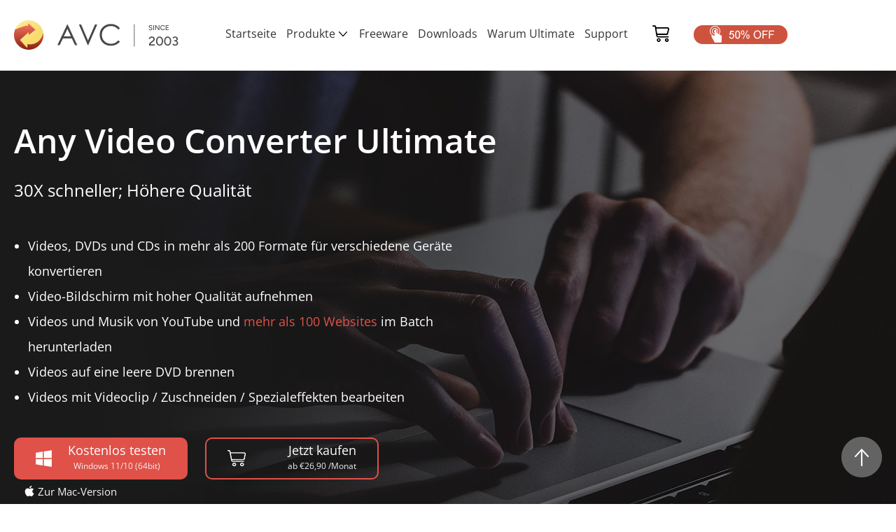

--- FILE ---
content_type: text/html; charset=utf-8
request_url: https://www6.any-video-converter.com/de/mac-video-ultimate.html
body_size: 11048
content:
<!doctype html>
<html lang="de">
  <head>
    <meta charset="utf-8"> 
    <meta name="viewport" content="width=device-width, initial-scale=1, shrink-to-fit=no">
	 <link rel="shortcut icon" href="/images/avc-icon.ico" />
    <link rel="stylesheet" href="/de/css2020/bootstrap.min.css" type="text/css"> 
    <link rel="stylesheet" href="/de/css2020/swiper.min.css" type="text/css">
	<link rel="stylesheet" href="/de/css2020/polymerize.css">
    <link rel="stylesheet" href="/de/css2020/common.css">
    <link rel="stylesheet" href="/de/css2020/header.css">
    <link rel="stylesheet" href="/de/css2020/footer.css">  
    <link rel="stylesheet" href="/de/css2020/faqs.css"> 
    <link rel="stylesheet" href="/de/css2020/free.css"> 
	<link rel="stylesheet" href="/de/css2020/feature.css">
    <link rel="stylesheet" href="/de/css2020/ultimate.css">
    <style type="text/css">@font-face {font-family:Open Sans;font-style:normal;font-weight:400;src:url(/cf-fonts/s/open-sans/5.0.20/cyrillic-ext/400/normal.woff2);unicode-range:U+0460-052F,U+1C80-1C88,U+20B4,U+2DE0-2DFF,U+A640-A69F,U+FE2E-FE2F;font-display:swap;}@font-face {font-family:Open Sans;font-style:normal;font-weight:400;src:url(/cf-fonts/s/open-sans/5.0.20/greek/400/normal.woff2);unicode-range:U+0370-03FF;font-display:swap;}@font-face {font-family:Open Sans;font-style:normal;font-weight:400;src:url(/cf-fonts/s/open-sans/5.0.20/vietnamese/400/normal.woff2);unicode-range:U+0102-0103,U+0110-0111,U+0128-0129,U+0168-0169,U+01A0-01A1,U+01AF-01B0,U+0300-0301,U+0303-0304,U+0308-0309,U+0323,U+0329,U+1EA0-1EF9,U+20AB;font-display:swap;}@font-face {font-family:Open Sans;font-style:normal;font-weight:400;src:url(/cf-fonts/s/open-sans/5.0.20/cyrillic/400/normal.woff2);unicode-range:U+0301,U+0400-045F,U+0490-0491,U+04B0-04B1,U+2116;font-display:swap;}@font-face {font-family:Open Sans;font-style:normal;font-weight:400;src:url(/cf-fonts/s/open-sans/5.0.20/hebrew/400/normal.woff2);unicode-range:U+0590-05FF,U+200C-2010,U+20AA,U+25CC,U+FB1D-FB4F;font-display:swap;}@font-face {font-family:Open Sans;font-style:normal;font-weight:400;src:url(/cf-fonts/s/open-sans/5.0.20/latin/400/normal.woff2);unicode-range:U+0000-00FF,U+0131,U+0152-0153,U+02BB-02BC,U+02C6,U+02DA,U+02DC,U+0304,U+0308,U+0329,U+2000-206F,U+2074,U+20AC,U+2122,U+2191,U+2193,U+2212,U+2215,U+FEFF,U+FFFD;font-display:swap;}@font-face {font-family:Open Sans;font-style:normal;font-weight:400;src:url(/cf-fonts/s/open-sans/5.0.20/greek-ext/400/normal.woff2);unicode-range:U+1F00-1FFF;font-display:swap;}@font-face {font-family:Open Sans;font-style:normal;font-weight:400;src:url(/cf-fonts/s/open-sans/5.0.20/latin-ext/400/normal.woff2);unicode-range:U+0100-02AF,U+0304,U+0308,U+0329,U+1E00-1E9F,U+1EF2-1EFF,U+2020,U+20A0-20AB,U+20AD-20CF,U+2113,U+2C60-2C7F,U+A720-A7FF;font-display:swap;}@font-face {font-family:Open Sans;font-style:normal;font-weight:700;src:url(/cf-fonts/s/open-sans/5.0.20/latin-ext/700/normal.woff2);unicode-range:U+0100-02AF,U+0304,U+0308,U+0329,U+1E00-1E9F,U+1EF2-1EFF,U+2020,U+20A0-20AB,U+20AD-20CF,U+2113,U+2C60-2C7F,U+A720-A7FF;font-display:swap;}@font-face {font-family:Open Sans;font-style:normal;font-weight:700;src:url(/cf-fonts/s/open-sans/5.0.20/latin/700/normal.woff2);unicode-range:U+0000-00FF,U+0131,U+0152-0153,U+02BB-02BC,U+02C6,U+02DA,U+02DC,U+0304,U+0308,U+0329,U+2000-206F,U+2074,U+20AC,U+2122,U+2191,U+2193,U+2212,U+2215,U+FEFF,U+FFFD;font-display:swap;}@font-face {font-family:Open Sans;font-style:normal;font-weight:700;src:url(/cf-fonts/s/open-sans/5.0.20/vietnamese/700/normal.woff2);unicode-range:U+0102-0103,U+0110-0111,U+0128-0129,U+0168-0169,U+01A0-01A1,U+01AF-01B0,U+0300-0301,U+0303-0304,U+0308-0309,U+0323,U+0329,U+1EA0-1EF9,U+20AB;font-display:swap;}@font-face {font-family:Open Sans;font-style:normal;font-weight:700;src:url(/cf-fonts/s/open-sans/5.0.20/cyrillic/700/normal.woff2);unicode-range:U+0301,U+0400-045F,U+0490-0491,U+04B0-04B1,U+2116;font-display:swap;}@font-face {font-family:Open Sans;font-style:normal;font-weight:700;src:url(/cf-fonts/s/open-sans/5.0.20/greek-ext/700/normal.woff2);unicode-range:U+1F00-1FFF;font-display:swap;}@font-face {font-family:Open Sans;font-style:normal;font-weight:700;src:url(/cf-fonts/s/open-sans/5.0.20/greek/700/normal.woff2);unicode-range:U+0370-03FF;font-display:swap;}@font-face {font-family:Open Sans;font-style:normal;font-weight:700;src:url(/cf-fonts/s/open-sans/5.0.20/cyrillic-ext/700/normal.woff2);unicode-range:U+0460-052F,U+1C80-1C88,U+20B4,U+2DE0-2DFF,U+A640-A69F,U+FE2E-FE2F;font-display:swap;}@font-face {font-family:Open Sans;font-style:normal;font-weight:700;src:url(/cf-fonts/s/open-sans/5.0.20/hebrew/700/normal.woff2);unicode-range:U+0590-05FF,U+200C-2010,U+20AA,U+25CC,U+FB1D-FB4F;font-display:swap;}@font-face {font-family:Open Sans;font-style:normal;font-weight:600;src:url(/cf-fonts/s/open-sans/5.0.20/latin-ext/600/normal.woff2);unicode-range:U+0100-02AF,U+0304,U+0308,U+0329,U+1E00-1E9F,U+1EF2-1EFF,U+2020,U+20A0-20AB,U+20AD-20CF,U+2113,U+2C60-2C7F,U+A720-A7FF;font-display:swap;}@font-face {font-family:Open Sans;font-style:normal;font-weight:600;src:url(/cf-fonts/s/open-sans/5.0.20/greek/600/normal.woff2);unicode-range:U+0370-03FF;font-display:swap;}@font-face {font-family:Open Sans;font-style:normal;font-weight:600;src:url(/cf-fonts/s/open-sans/5.0.20/vietnamese/600/normal.woff2);unicode-range:U+0102-0103,U+0110-0111,U+0128-0129,U+0168-0169,U+01A0-01A1,U+01AF-01B0,U+0300-0301,U+0303-0304,U+0308-0309,U+0323,U+0329,U+1EA0-1EF9,U+20AB;font-display:swap;}@font-face {font-family:Open Sans;font-style:normal;font-weight:600;src:url(/cf-fonts/s/open-sans/5.0.20/cyrillic/600/normal.woff2);unicode-range:U+0301,U+0400-045F,U+0490-0491,U+04B0-04B1,U+2116;font-display:swap;}@font-face {font-family:Open Sans;font-style:normal;font-weight:600;src:url(/cf-fonts/s/open-sans/5.0.20/cyrillic-ext/600/normal.woff2);unicode-range:U+0460-052F,U+1C80-1C88,U+20B4,U+2DE0-2DFF,U+A640-A69F,U+FE2E-FE2F;font-display:swap;}@font-face {font-family:Open Sans;font-style:normal;font-weight:600;src:url(/cf-fonts/s/open-sans/5.0.20/greek-ext/600/normal.woff2);unicode-range:U+1F00-1FFF;font-display:swap;}@font-face {font-family:Open Sans;font-style:normal;font-weight:600;src:url(/cf-fonts/s/open-sans/5.0.20/hebrew/600/normal.woff2);unicode-range:U+0590-05FF,U+200C-2010,U+20AA,U+25CC,U+FB1D-FB4F;font-display:swap;}@font-face {font-family:Open Sans;font-style:normal;font-weight:600;src:url(/cf-fonts/s/open-sans/5.0.20/latin/600/normal.woff2);unicode-range:U+0000-00FF,U+0131,U+0152-0153,U+02BB-02BC,U+02C6,U+02DA,U+02DC,U+0304,U+0308,U+0329,U+2000-206F,U+2074,U+20AC,U+2122,U+2191,U+2193,U+2212,U+2215,U+FEFF,U+FFFD;font-display:swap;}@font-face {font-family:Open Sans;font-style:normal;font-weight:800;src:url(/cf-fonts/s/open-sans/5.0.20/greek/800/normal.woff2);unicode-range:U+0370-03FF;font-display:swap;}@font-face {font-family:Open Sans;font-style:normal;font-weight:800;src:url(/cf-fonts/s/open-sans/5.0.20/hebrew/800/normal.woff2);unicode-range:U+0590-05FF,U+200C-2010,U+20AA,U+25CC,U+FB1D-FB4F;font-display:swap;}@font-face {font-family:Open Sans;font-style:normal;font-weight:800;src:url(/cf-fonts/s/open-sans/5.0.20/vietnamese/800/normal.woff2);unicode-range:U+0102-0103,U+0110-0111,U+0128-0129,U+0168-0169,U+01A0-01A1,U+01AF-01B0,U+0300-0301,U+0303-0304,U+0308-0309,U+0323,U+0329,U+1EA0-1EF9,U+20AB;font-display:swap;}@font-face {font-family:Open Sans;font-style:normal;font-weight:800;src:url(/cf-fonts/s/open-sans/5.0.20/cyrillic/800/normal.woff2);unicode-range:U+0301,U+0400-045F,U+0490-0491,U+04B0-04B1,U+2116;font-display:swap;}@font-face {font-family:Open Sans;font-style:normal;font-weight:800;src:url(/cf-fonts/s/open-sans/5.0.20/cyrillic-ext/800/normal.woff2);unicode-range:U+0460-052F,U+1C80-1C88,U+20B4,U+2DE0-2DFF,U+A640-A69F,U+FE2E-FE2F;font-display:swap;}@font-face {font-family:Open Sans;font-style:normal;font-weight:800;src:url(/cf-fonts/s/open-sans/5.0.20/greek-ext/800/normal.woff2);unicode-range:U+1F00-1FFF;font-display:swap;}@font-face {font-family:Open Sans;font-style:normal;font-weight:800;src:url(/cf-fonts/s/open-sans/5.0.20/latin/800/normal.woff2);unicode-range:U+0000-00FF,U+0131,U+0152-0153,U+02BB-02BC,U+02C6,U+02DA,U+02DC,U+0304,U+0308,U+0329,U+2000-206F,U+2074,U+20AC,U+2122,U+2191,U+2193,U+2212,U+2215,U+FEFF,U+FFFD;font-display:swap;}@font-face {font-family:Open Sans;font-style:normal;font-weight:800;src:url(/cf-fonts/s/open-sans/5.0.20/latin-ext/800/normal.woff2);unicode-range:U+0100-02AF,U+0304,U+0308,U+0329,U+1E00-1E9F,U+1EF2-1EFF,U+2020,U+20A0-20AB,U+20AD-20CF,U+2113,U+2C60-2C7F,U+A720-A7FF;font-display:swap;}</style>
    <title>Any Video Converter Ultimate für Mac - Videos zwischen beliebigen Formaten konvertieren!</title>
	<link rel="canonical" href="https://www.any-video-converter.com/de/mac-video-ultimate.html" />
    <meta name="description" content="Any Video Converter Ultimate für Mac ist die ultimative Lösung für Ihre Video- und DVD-Konvertierung, das Herunterladen von YouTube-Musik und -Videos sowie die Aufzeichnung von Videobildschirmen." />
    <meta name="keywords" content="video converter ultimate, video converter für mac, video downloader für mac"/>
	<style>
  .btn-groups { display: none; }
  .btn-groups-all { display: flex; gap: 12px; justify-content: center; }
</style>
	<script type="application/ld+json">
{
"@context" : "http://schema.org",
"@type" : "SoftwareApplication",
"name" : "Any Video Converter Ultimate für Mac",
"image" : "https://www.any-video-converter.com/de/new-images/box/AVCu.png",
"description" : "Any Video Converter Ultimate ist ein All-in-One-Videokonverter, DVD-Konverter und -Ersteller, Videorecorder und Video-Downloader.",
"url" : "https://www.any-video-converter.com/de/mac-video-ultimate.html",
"publisher" : {
"@type" : "Organization",
"name" : "Anvsoft Inc."
},
"applicationCategory" : "Audio & Multimedia: Video-Tools",
"downloadUrl" : "https://www.any-video-converter.com/any-video-converter.dmg",
"screenshot": "https://www.any-video-converter.com/de/images2020/products/avc-ultimate-mac/screenshot/main-interface.jpg",
"operatingSystem" : "Mac",
"aggregateRating" : {
"@type" : "AggregateRating",
"ratingValue" : "4.9",
"ratingCount" : "1000"
},
"offers": {
"@type": "Offer",
"priceCurrency": "EUR",
"price": "49.95"
},
"review" : [ {
"@type" : "Review",
"author" : {
"@type" : "Person",
"name" : "Elton"
},
"reviewBody" : "Ich habe zu viele verschiedene Software für die Videokonvertierung ausprobiert, aber keiner von ihnen hat so hervorragende Arbeit geleistet wie Any Video Converter Ultimate. Ich mag diese Software wirklich."
} ]
}
</script>
<!-- Google Tag Manager -->
<script type="32346782e6ba517c86d75169-text/javascript">(function(w,d,s,l,i){w[l]=w[l]||[];w[l].push({'gtm.start':
new Date().getTime(),event:'gtm.js'});var f=d.getElementsByTagName(s)[0],
j=d.createElement(s),dl=l!='dataLayer'?'&l='+l:'';j.async=true;j.src=
'https://www.googletagmanager.com/gtm.js?id='+i+dl;f.parentNode.insertBefore(j,f);
})(window,document,'script','dataLayer','GTM-PHJVKD7');</script>
<!-- End Google Tag Manager -->
  </head>
  <body>
  
<!-- Google Tag Manager (noscript) -->
<noscript><iframe src="https://www.googletagmanager.com/ns.html?id=GTM-PHJVKD7"
height="0" width="0" style="display:none;visibility:hidden"></iframe></noscript>
<!-- End Google Tag Manager (noscript) -->
      <div class="toTopImg">   
        <span class="toTopImg-bgc"></span>
      </div><!-- #BeginLibraryItem "/Library/de-header2020.lbi" -->
    <header class="header">
        <nav class="w1110 navbar navbar-expand-lg navbar-light"><a class="navbar-brand" href="/de/"><img src="/images2020/header/logo.png" class="d-inline-block align-top" alt="logo" /></a>
          <div><a class="d-inline d-lg-none margin_r_20 header_buyimg" href="/de/buynow.html"> <img src="/de/images2020/header/buy.png" alt="Jetzt kaufen" /></a>
		  <a class="d-inline d-lg-none margin_r_10 header_moreimg" href="#" data-toggle="collapse" data-target="#navbarSupportedContent" aria-controls="navbarSupportedContent" aria-expanded="false" aria-label="Toggle navigation"> <img src="/de/images2020/header/more.png" alt="Mehr Produkte" /></a>
		  </div>
          <div class="collapse navbar-collapse" id="navbarSupportedContent">
            <ul class="navbar-nav">
				<li class="nav-item"><a class="nav-link" href="/de/">Startseite</a></li>
              <li class="nav-item"><a class="nav-link nav_link_pc" href="/de/products.html">Produkte<span class="dropdown-toggle-retract"></span></a>
			  <a class="nav-link nav_link_phone" href="/de/products.html" role="button" data-toggle="dropdown" aria-haspopup="true" aria-expanded="false">Produkte<span class="dropdown-toggle-retract"></span></a>
                <!-- dropdown -->
                <div class="dropdown-menu d-lg-none" aria-labelledby="navbarDropdown">
                  <div class="flex_col_top">
                    <div class="nav-link-detail-1">
                      <div class="product-detail-title">
					  <span><img src="/de/images2020/header/star-product.png" alt="Beliebte Empfehlung" /></span> <span class="sp_wp">Beliebte Empfehlung</span>
					  </div>
                      <div class="product d-flex flex-row justify-content-start align-items-center">
					  <span class="product-point">·</span> <a class="title" href="/de/free-video-converter.html">Any Video Converter Free</a> <img class="product-img" src="/de/images2020/header/free.png" alt="kostenloses Produkt" />
					  </div>
                      <div class="product d-flex flex-row justify-content-start align-items-center">
					  <span class="product-point">·</span> <a class="title" href="/de/video-converter.html">Any Video Converter Pro.</a>
					  </div>
                      <div class="product d-flex flex-row justify-content-start align-items-center">
					  <span class="product-point">·</span> <a class="title" href="/de/any-video-converter-ultimate.html">Any Video Converter Ultimate</a>
					  </div>
                    </div>
                    <div class="nav-link-detail-1">
                      <div class="product-detail-title"> <span><img src="/de/images2020/header/ai-product.png" alt="AI Produkte" /></span> <span class="sp_wp">AI-Produkte</span> </div>
                    <div class="product d-flex flex-row justify-content-start align-items-center">
					  <span class="product-point">·</span> <a class="title" href="/de/photo-enhancer-ai.html">AVCLabs Photo Enhancer AI</a>
					  <img class="product-img" src="/de/images2020/header/new.png" alt="Neues Produkt" />
                      </div> 
					<div class="product d-flex flex-row justify-content-start align-items-center">
					  <span class="product-point">·</span> <a class="title" href="/de/video-enhancer-ai.html">AVCLabs Video Enhancer AI</a>
					  <img class="product-img" src="/de/images2020/header/new.png" alt="Neues Produkt" />
                      </div>
                    </div>
                    <div class="nav-link-detail-1">
                      <div class="product-detail-title"> <span><img src="/de/images2020/header/office.png" alt="Büroproduktivität" /></span> <span class="sp_wp">E-Book-Tools</span> </div>
                      <div class="product d-flex flex-row justify-content-start align-items-center">
					  <span class="product-point">·</span> <a class="title" href="https://www.anvsoft.de/pdf-converter.php" target="_blank">PDF Converter Professional</a>
					  </div>
                    </div>
                    <div class="nav-link-detail-1">
                      <div class="product-detail-title"> <span><img src="/de/images2020/header/mobile.png" alt="mobile data management" /></span> <span class="sp_wp">Datenmanagement</span> </div>
                      <div class="product d-flex flex-row justify-content-start align-items-center">
					  <span class="product-point">·</span> <a class="title" href="https://www.syncios.de/features.html" target="_blank">iOS &amp; Android Manager</a> <img class="product-img" src="/de/images2020/header/free.png" alt="Kostenloses Produkt" />
					  </div>
                      <div class="product d-flex flex-row justify-content-start align-items-center">
					  <span class="product-point">·</span> <a class="title" href="https://www.syncios.de/data-transfer/" target="_blank">Mobile Data Transfer</a>
					  <div class="product-logo">
					  <a href="https://www.syncios.de/data-transfer/" target="_blank"><img class="product-img" src="/de/images2020/header/win.png" alt="Windows Version" /></a>
					  <a href="https://www.syncios.de/mac-data-transfer/" target="_blank"><img class="product-img" src="/de/images2020/header/mac.png" alt="Mac Version" /></a>
					  </div>
                      </div>
                      <div class="product d-flex flex-row justify-content-start align-items-center">
					  <span class="product-point">·</span> <a class="title" href="https://www.syncios.de/ios-data-recovery/" target="_blank">iOS Data Recovery</a>
					  <div class="product-logo">
					  <a href="https://www.syncios.de/ios-data-recovery/" target="_blank"><img class="product-img" src="/de/images2020/header/win.png" alt="Windows Version" /></a>
					  <a href="https://www.syncios.de/mac-ios-data-recovery/" target="_blank"><img class="product-img" src="/de/images2020/header/mac.png" alt="Mac Version" /></a>
					  </div>
                      </div>
                      <div class="product d-flex flex-row justify-content-start align-items-center">
					  <span class="product-point">·</span> <a class="title" href="https://www.syncios.de/whatsapp-transfer/" target="_blank">WhatsApp Transfer</a>
					  <div class="product-logo">
					  <a href="https://www.syncios.de/whatsapp-transfer/" target="_blank"><img class="product-img" src="/de/images2020/header/win.png" alt="Windows Version" /></a>
					  <a href="https://www.syncios.de/mac-whatsapp-transfer/" target="_blank"><img class="product-img" src="/de/images2020/header/mac.png" alt="Mac Version" /></a>
					  </div>
                      </div>
                    </div>
                  </div>
                </div>
                <!-- hover nav link -->
                <div class="nav-link-detail">
                  <div class="d-flex flex-row justify-content-center">
                    <div class="nav-link-detail-1">
                      <div class="product-detail-title"> <span><img src="/de/images2020/header/star-product.png" alt="Beliebte Empfehlung" /></span> <span class="sp_wp">Beliebte Empfehlung</span> </div>
                      <div class="product d-flex flex-row justify-content-start align-items-center">
					  <span class="product-point">·</span> <a class="title" href="/de/free-video-converter.html">Any Video Converter Free</a> <img class="product-img" src="/de/images2020/header/free.png" alt="kostenloses Produkt" />
					  </div>
                      <div class="product d-flex flex-row justify-content-start align-items-center">
					  <span class="product-point">·</span> <a class="title" href="/de/video-converter.html">Any Video Converter Pro.</a>
					  </div>
                      <div class="product d-flex flex-row justify-content-start align-items-center">
					  <span class="product-point">·</span> <a class="title" href="/de/any-video-converter-ultimate.html">Any Video Converter Ultimate</a>
					  </div>
                    </div>
                    <div class="nav-link-detail-1">
                      <div class="product-detail-title"> <span><img src="/de/images2020/header/ai-product.png" alt="AI-Produkte" /></span> <span class="sp_wp">AI-Produkte</span> </div>
                    <div class="product d-flex flex-row justify-content-start align-items-center">
					  <span class="product-point">·</span> <a class="title" href="/de/photo-enhancer-ai.html">AVCLabs Photo Enhancer AI</a>
					  <img class="product-img" src="/de/images2020/header/new.png" alt="Neues Produkt" />
                      </div>
					<div class="product d-flex flex-row justify-content-start align-items-center">
					  <span class="product-point">·</span> <a class="title" href="/de/video-enhancer-ai.html">AVCLabs Video Enhancer AI</a>
					  <img class="product-img" src="/de/images2020/header/new.png" alt="Neues Produkt"/>
                      </div>
                    </div>
                    <div class="nav-link-detail-1">
                      <div class="product-detail-title"> <span><img src="/de/images2020/header/office.png" alt="office utility" /></span> <span class="sp_wp">E-Book-Tools</span> </div>
                      <div class="product d-flex flex-row justify-content-start align-items-center">
					  <span class="product-point">·</span> <a class="title" href="https://www.anvsoft.de/pdf-converter.php" target="_blank">PDF Converter Professional</a>
					  </div>
                    </div>
                    <div class="nav-link-detail-1">
                      <div class="product-detail-title"> <span><img src="/de/images2020/header/mobile.png" alt="Datenmanagement" /></span> <span class="sp_wp">Datenmanagement</span> </div>
                      <div class="product d-flex flex-row justify-content-start align-items-center">
					  <span class="product-point">·</span> <a class="title" href="https://www.syncios.de/features.html" target="_blank">iOS &amp; Android Manager</a> <img class="product-img" src="/de/images2020/header/free.png" alt="Kostenloses Produkt" />
					  </div>
                      <div class="product d-flex flex-row justify-content-start align-items-center">
					  <span class="product-point">·</span> <a class="title" href="https://www.syncios.de/data-transfer/" target="_blank">Mobile Data Transfer</a>
					  <div class="product-logo">
					  <a href="https://www.syncios.de/data-transfer/" target="_blank"><img class="product-img" src="/de/images2020/header/win.png" alt="Windows Version" /></a>
					  <a href="https://www.syncios.de/mac-data-transfer/" target="_blank"><img class="product-img" src="/de/images2020/header/mac.png" alt="Mac Version" /></a>
					  </div>
                      </div>
                      <div class="product d-flex flex-row justify-content-start align-items-center">
					  <span class="product-point">·</span> <a class="title" href="https://www.syncios.de/ios-data-recovery/" target="_blank">iOS Data Recovery</a>
					  <div class="product-logo">
					  <a href="https://www.syncios.de/ios-data-recovery/" target="_blank"><img class="product-img" src="/de/images2020/header/win.png" alt="Windows Version" /></a>
					  <a href="https://www.syncios.de/mac-ios-data-recovery/" target="_blank"><img class="product-img" src="/de/images2020/header/mac.png" alt="Mac Version" /></a>
					  </div>
                      </div>
                      <div class="product d-flex flex-row justify-content-start align-items-center">
					  <span class="product-point">·</span> <a class="title" href="https://www.syncios.de/whatsapp-transfer/" target="_blank">WhatsApp Transfer</a>
					  <div class="product-logo">
					  <a href="https://www.syncios.de/whatsapp-transfer/" target="_blank"><img class="product-img" src="/de/images2020/header/win.png" alt="Windows Version" /></a>
					  <a href="https://www.syncios.de/mac-whatsapp-transfer/" target="_blank"><img class="product-img" src="/de/images2020/header/mac.png" alt="Mac Version" /></a>
					  </div>
                      </div>
                    </div>
                  </div>
                </div>
              </li>
              <li class="nav-item ml44"> <a class="nav-link" href="/de/free-video-converter.html"> Freeware </a></li>
              <li class="nav-item ml44"> <a class="nav-link" href="/de/downloads.html">Downloads</a></li>
              <li class="nav-item"> <a class="nav-link" href="/de/version-comparison.html">Warum Ultimate</a></li>
              <li class="nav-item dropdown" id="resources" > <a class="nav-link" href="/de/support.html">Support</a></li>
              <li class="nav-item d-none d-lg-block"> <a class="backgd-buy-Icon" href="/de/buynow.html"></a></li>
              <li class="nav-item"> <a class="nav-link" href="/special-offer.html"> <img class="img_responsive" src="/de/images2020/header/special-offer.gif" alt="Sonderangebot" /> </a></li>
            </ul>
          </div>
        </nav>
    </header>
<!-- #EndLibraryItem --><div class="product-float-top">
  <div class="float-box w1110 flex-row-start">
         <img src="/images2020/logo.png" alt="logo">
        <div class="float-nav flex-row-between">
          <ul class="flex-row-between">
            <li class="flex-col-center"><a href="/de/mac-video-ultimate.html">Übersicht</a></li>
            <li class="flex-col-center"><a href="/de/mac-video-ultimate-tutorial.html">Tutorial</a></li>
            <li class="flex-col-center"><a href="/de/reference.html">Tech Spec</a></li>
            <li class="flex-col-center float-nav-active"><a href="/de/mac-video-ultimate.html#screenshot">Screenshot </a></li>
			  <li class="flex-col-center float-nav-active"><a href="/de/mac-video-ultimate-reviews.html">Review</a></li>
          </ul>
          
          <div class="btn-groups sys-win">
          <div class="flex-row-start">
            <a href="https://www.any-video-converter.com/avc-free.exe" class="orange-btn org_buybtn click-download" style="margin-right:20px;">
			<img src="/de/images2020/win-small.png" class="mr-1" alt="windows herunterladen" />
              <span>Download</span> 
            </a>
            <a href="/de/buy-upgrade-auf-pro-ultimate.html" class="normal-btn org_buybtn click-buy">
			<img src="/de/images2020/win-small.png" class="mr-1 mb-1" alt="windows kaufen" />
              <span>Kaufen</span> 
            </a>
          </div>
          </div>
		  <div class="btn-groups sys-mac">
          <div class="flex-row-start">
            <a href="https://www.any-video-converter.com/any-video-converter.dmg" class="orange-btn org_buybtn click-download" style="margin-right:20px;">
			<img src="/de/images2020/mac-small.png" class="mr-1" alt="mac herunterladen" />
              <span>Download</span> 
            </a>
            <a href="/de/buy-upgrade-auf-pro-ultimate.html" class="normal-btn org_buybtn click-buy">
			<img src="/de/images2020/mac-small.png" class="mr-1 mb-1" alt="mac kaufen" />
              <span>Kaufen</span> 
            </a>
          </div>
          </div>

        </div> 
  </div>
</div>

    <div class="banner" style="background-image:url(/de/images2020/products/avc-ultimate-mac/banner/top-banner.jpg)"> 
      <div class="w1110">
        <div class="banner_top">

          <h1 class="carousel_title_a">Any Video Converter Ultimate</h1>
          <h2 class="carousel_text"> 30X schneller; Höhere Qualität
</h2> 
   
           <ul class="banner_topul">
			<li>Videos, DVDs und CDs in mehr als 200 Formate für verschiedene Geräte konvertieren</li>
            <li>Video-Bildschirm mit hoher Qualität aufnehmen</li>
            <li>Videos und Musik von YouTube und <a href="/de/online-video-sharing-websites.html" class="overv_right_a1">mehr als 100 Websites</a> im Batch herunterladen</li>
            <li>Videos auf eine leere DVD brennen</li>
            <li>Videos mit Videoclip / Zuschneiden / Spezialeffekten bearbeiten</li>  

           </ul>
  
          <div class="btn-groups sys-win">
          <div class="flex-row-start btn-mgt">
            <a href="https://www.any-video-converter.com/avc-free.exe" class="orange-btn home_btn btn click-download">
              <img src="/de/images2020/win.png" alt="Windows-Version Download" />
              <div class="text-group">
				<p class="dl_text">Kostenlos testen</p>
                <p class="dl_os">Windows 11/10 (64bit)</p>
			  </div>
            </a>
            <a href="/de/buy-upgrade-auf-pro-ultimate.html" class="normal-btn home_btn btn click-buy"> 
              <img src="/de/images2020/buy.png" alt="Kaufen" />
              <div class="text-group">
				<p class="dl_text">Jetzt kaufen</p>
                <p class="dl_os">ab €26,90 /Monat</p>
			  </div>
            </a>
          </div>
          </div>
		  <div class="btn-groups sys-mac">
          <div class="flex-row-start btn-mgt">
            <a href="https://www.any-video-converter.com/any-video-converter.dmg" class="orange-btn home_btn btn click-download">
              <img src="/de/images2020/mac.png" alt="Mac-Version Download" />
              <div class="text-group">
				<p class="dl_text">Kostenlos testen</p>
                <p class="dl_os">macOS 10.15 &amp; höher</p>
			  </div>
            </a>
            <a href="/de/buy-upgrade-auf-pro-ultimate.html" class="normal-btn home_btn btn click-buy"> 
              <img src="/de/images2020/buy.png" alt="Kaufen" />
              <div class="text-group">
				<p class="dl_text">Jetzt kaufen</p>
                <p class="dl_os">ab €26,90 /Monat</p>
			  </div>
            </a>
          </div>
          </div>
		  <div class="platform-switch-hint" data-mode="single"></div>
  
          <p class="detail-top-note mt-3"> <a style="color:#FA5252" href="/de/any-video-converter-ultimate.html">*Details zur Windows-Version finden &gt;&gt;</a></p>
        </div>
       

      </div> 
    </div> 
<div class="w1110">
      <div class="conversion_time">
          <div class="flex-row-between row conversion_time_col">
            <div class="conversion_time_div col-xs-6 col-md-4">
              <p class="conversion_time_p"> "Wie sein Name unterstützt Any Video Converter die Konvertierung verschiedener Videoformate. Aber es macht mehr als das."</p>
              <img class="img_responsive" src="/de/images2020/toptenreviews-logo.png" alt="Bewertung von Toptenreview" />
            </div>
            <div class="conversion_time_div col-xs-6 col-md-4">
              <p class="conversion_time_p">"Any Video Converter Ultimate ist ein umfassendes Programm für Videokonvertierung, mit dem du jedes auf der Festplatte gespeicherte Video konvertieren kannst."</p>
              <img class="img_responsive" src="/de/images2020/uptodown-logo.png" alt="Bewertung von Uptodown" />
            </div>

            <div class="conversion_time_div2 col-xs-6 col-md-4">
              <ul class="flex-row-center">
                <li><img src="/de/images2020/stars1.png" alt="Stern" /></li>
                <li><img src="/de/images2020/stars1.png" alt="Stern" /></li>
                <li><img src="/de/images2020/stars1.png" alt="Stern" /></li>
                <li><img src="/de/images2020/stars1.png" alt="Stern" /></li>
                <li><img src="/de/images2020/stars1.png" alt="Stern" /></li>
              </ul>
              <p class="conversion_time_p2">Von über<span class="conversion_time_span2"> 230 Millionen</span> Kunden geliebt</p>
              <p> <a href="/de/mac-video-ultimate-reviews.html">Mehr Bewertungen</a> <img src="/de/images2020/more.png" alt="Mehr"/></p>
            </div>
          </div>
      </div>
    </div>
    <div class="product-nav">
      <div class="flex-row-start w1110 product-default-nav">
        <a href="/de/mac-video-ultimate.html" class="flex-row-center nav-active"> 
          <span>Übersicht</span>
        </a>
        <a href="/de/mac-video-ultimate-tutorial.html" class="flex-row-center nav-unactivated">
          
          <span>Tutorial</span>
        </a>
        <a href="/de/reference.html" class="flex-row-center nav-unactivated">
        
        <span>Tech Spec</span>
        </a>
        <a href="/de/mac-video-ultimate.html#screenshot" class="flex-row-center nav-unactivated">
         
          <span>Screenshot</span>
        </a>
		  
		  <a href="/de/mac-video-ultimate-reviews.html" class="flex-row-center nav-unactivated">
         
          <span>Bewertung</span>
        </a>
        
      </div>
    </div>

    <div class="w1110">
        <div class="overv_center">

            <div class="overv_box flex-row-between">
                <div class="overv_left"> 
                  <img class="img_responsive" src="/de/images2020/products/avc-ultimate-mac/banner/fast-conversion.png" alt="schnelle Konvertierung" />
                </div>
                <div class="overv_right">
                  <h3>Videos in beliebte Formate 30X schneller konvertieren</h3>
                  <p>Any Video Converter Ultimate ist einfach die beste Wahl für Ihre Videokonvertierungsanforderungen, da er alle gängigen Dateiformate unterstützt und über 30x schnellerer Geschwindigkeit als herkömmliche Konverter verfügt.</p>
                  <p>Es ist vollständig kompatibel mit mehr als 200 Videoformaten, einschließlich DVD-Disc, DVD-Ordner, DVD-ISO und andere Videodateien.</p>
                  <div class="btn-groups sys-win">
          <div class="flex-row-start btn-mgt">
            <a href="https://www.any-video-converter.com/avc-free.exe" class="orange-btn home_btn btn click-download">
              <img src="/de/images2020/win.png" alt="Kostenlos herunterladen" />
              <span>Gratis testen</span>
            </a>
          </div>
          </div>
		  <div class="btn-groups sys-mac">
          <div class="flex-row-start btn-mgt">
            <a href="https://www.any-video-converter.com/any-video-converter.dmg" class="orange-btn home_btn btn click-download">
              <img src="/de/images2020/mac.png" alt="Kostenlos herunterladen" />
              <span>Gratis testen</span>
            </a>
          </div>
          </div>
                </div>
            </div>

            <div class="overv_box flex-row-between features_item_reverse">
             
              <div class="overv_right">
                <h3>Ultimative DVD & CD & Videokonverter und DVD-Ersteller</h3>
				  <p><span>DVD, CD & Video in beliebige Formate für den persönlichen Gebrauch konvertieren</span></p>
                <p>AMit Any Video Converter Ultimate können Sie DVD-Filme ansehen und Musik von CDs überall anhören, indem Sie DVDs und CDs in gängige Formate wie MP4, M4V, AVI, WMV, MOV, WMA, MP3 usw. konvertieren.</p>
				 <p><span>Mediendateien auf DVD konvertieren</span></p>
				<p>Außerdem können Mediendateien auf leere DVDs gebrannt und auf jedem DVD-Player und TV-System abgespielt werden.</p>
				<div class="btn-groups sys-win">
          <div class="flex-row-start btn-mgt">
            <a href="https://www.any-video-converter.com/avc-free.exe" class="orange-btn home_btn btn click-download">
              <img src="/de/images2020/win.png" alt="Kostenlos herunterladen" />
              <span>Gratis testen</span>
            </a>
          </div>
          </div>
		  <div class="btn-groups sys-mac">
          <div class="flex-row-start btn-mgt">
            <a href="https://www.any-video-converter.com/any-video-converter.dmg" class="orange-btn home_btn btn click-download">
              <img src="/de/images2020/mac.png" alt="Kostenlos herunterladen" />
              <span>Gratis testen</span>
            </a>
          </div>
          </div>
              </div>
              <div class="overv_left"> 
                <img class="img_responsive" src="/de/images2020/products/avc-ultimate-mac/banner/dvd-converter-creator.png" alt="dvd converter" />
              </div>
            </div> 

            <div class="overv_box flex-row-between">
              <div class="overv_left"> 
                <img class="img_responsive" src="/de/images2020/products/avc-ultimate-mac/banner/video-recorder.png" alt="videorecorder" />
              </div>
              <div class="overv_right">
                <h3>Videos mit hoher Qualität aufnehmen</h3>
				  <p><span>Perfekter Videorecorder mit hoher Ausgabequalität</span></p>        
                <p>Nehmen Sie Online-Streaming-Videos, Leih-DVDs und alles auf, was Sie abspielen können. Hochwertige Ausgabe und perfekte Synchronisation.</p>
				  <p><span>Hinweis:</span> Derzeit funktioniert die Funktion zur Aufzeichnung von Videobildschirmen unter macOS 10.15 Catalina nicht. Diese Funktion befindet sich derzeit in der Entwicklung und wird in Kürze verfügbar sein.</p>
				  <div class="btn-groups sys-win">
          <div class="flex-row-start btn-mgt">
            <a href="https://www.any-video-converter.com/avc-free.exe" class="orange-btn home_btn btn click-download">
              <img src="/de/images2020/win.png" alt="Kostenlos herunterladen" />
              <span>Gratis testen</span>
            </a>
          </div>
          </div>
		  <div class="btn-groups sys-mac">
          <div class="flex-row-start btn-mgt">
            <a href="https://www.any-video-converter.com/any-video-converter.dmg" class="orange-btn home_btn btn click-download">
              <img src="/de/images2020/mac.png" alt="Kostenlos herunterladen" />
              <span>Gratis testen</span>
            </a>
          </div>
          </div>
              </div>
          </div>

          <div class="overv_box flex-row-between features_item_reverse">
           
            <div class="overv_right">
              <h3>Online-Videos und Musik herunterladen</h3>
				  <p><span>Über 100 Online-Websites zum Teilen von Videos und Musik werden unterstützt</span></p>
				<p>Online-Videos von mehr als 100 Websites herunterladen, darunter YouTube, Facebook, Dailymotion, Vimeo, Metacafe, Howcast, Niconico und mehr. Das direkte Herunterladen von Musik von Youtube ist ebenfalls möglich.</p>
				
				 <p><span>Die Videoqualität und das Format wählen</span></p>
				<p>Online-Videos sind jetzt in verschiedenen Qualitätsstufen verfügbar. Mit Any Video Converter Ultimate können Sie die Qualitätsstufe oder das Format des Videos festlegen, das Sie herunterladen möchten.</p>
				<div class="btn-groups sys-win">
          <div class="flex-row-start btn-mgt">
            <a href="https://www.any-video-converter.com/avc-free.exe" class="orange-btn home_btn btn click-download">
              <img src="/de/images2020/win.png" alt="Kostenlos herunterladen" />
              <span>Gratis testen</span>
            </a>
          </div>
          </div>
		  <div class="btn-groups sys-mac">
          <div class="flex-row-start btn-mgt">
            <a href="https://www.any-video-converter.com/any-video-converter.dmg" class="orange-btn home_btn btn click-download">
              <img src="/de/images2020/mac.png" alt="Kostenlos herunterladen" />
              <span>Gratis testen</span>
            </a>
          </div>
          </div>
            </div>
            <div class="overv_left"> 
              <img class="img_responsive" src="/de/images2020/products/avc-pro/banner/downoad-youtube-video.png" alt="youtube video downloaden" />
            </div>
          </div> 
          <div class="overv_box flex-row-between">
              <div class="overv_left"> 
                <img class="img_responsive" src="/de/images2020/products/avc-ultimate/banner/video-edit.png" alt="videobearbeiter" />
              </div>
              <div class="overv_right">
                <h3>Videodateien bearbeiten & personalisieren</h3>
				  <p>Wenn Sie nach einem Tool zur Videobearbeitung suchen, ist Any Video Converter Ultimate genau das richtige Werkzeug für Sie.</p>
				 <p>Any Video Converter Ultimate kann Videodateien frei in mehrere Fragmente zuschneiden, mehrere Mediendateien zu einem zusammenführen, unerwünschte Ränder aus einem Video abschneiden, um Ihr Video zu erstellen. Außerdem unterstützt es auch das Hinzufügen der Untertitel & Wasserzeichen usw.</p>
				 <div class="btn-groups sys-win">
          <div class="flex-row-start btn-mgt">
            <a href="https://www.any-video-converter.com/avc-free.exe" class="orange-btn home_btn btn click-download">
              <img src="/de/images2020/win.png" alt="Kostenlos herunterladen" />
              <span>Gratis testen</span>
            </a>
          </div>
          </div>
		  <div class="btn-groups sys-mac">
          <div class="flex-row-start btn-mgt">
            <a href="https://www.any-video-converter.com/any-video-converter.dmg" class="orange-btn home_btn btn click-download">
              <img src="/de/images2020/mac.png" alt="Kostenlos herunterladen" />
              <span>Gratis testen</span>
            </a>
          </div>
          </div>
              </div>
          </div>
       
        </div>
    </div> 
     
    <div class="product_desc">
        <div class="w1110 product_desc_box">
          <h4 class="product_desc_h6">Warum sollten Sie sich für Any Video Converter Ultimate entscheiden?</h4>
          <div class="product_desc_row flex-row-between">
              <div class="product_desc_loc flex-col-center">
                  <img src="/de/images2020/products/avc-ultimate/banner/conversion.png" alt="Videos hinzufügen und konvertieren" />
                  <h5>Batch-Videokonvertierung</h5>
                  <p>Hinzufügen, Konvertieren, Herunterladen von Videos und kostenlosen DVD-Menüvorlagen in Stapeln zur Anpassung.</p>
              </div>

              <div class="product_desc_loc flex-col-center">
                <img src="/de/images2020/products/avc-free/banner/fast-conversion-icon.png" alt="Schnelle Konvertierung" />
              <h5>Schnelle Konvertierung</h5>
              <p>Durch Aktivieren der GPU-Beschleunigung Videos mit höherer visueller Qualität schnell konvertieren.</p>
            </div>

            <div class="product_desc_loc flex-col-center">
              <img src="/de/images2020/products/avc-ultimate/banner/customer-service.png" alt="Kostenlose Upgrades & Kundenservice" />
              <h5>Kostenlose Upgrades &amp; Kundenservice</h5>
              <p>Kostenlose Upgrades sowie Kundenservice und technischer Support per E-Mail.</p>
          </div>
          </div>
        </div>
    </div>

    <div class="w1110">
      <div class="Editions_cp_ec">
        <h4 class="product_desc_h6" id="screenshot">Screenshots von Any Video Converter Ultimate.</h4>
      </div> 
      <div class="step_box"> 
          <div class="step_carousel"> 

            <div id="carouselExampleIndicators" class="carousel slide index-carousel flex-row-center" data-ride="carousel">
              <!-- data-ride="carousel" -->
              <ol class="carousel-indicators">
                <li data-target="#carouselExampleIndicators" data-slide-to="0" class="active"></li>
                <li data-target="#carouselExampleIndicators" data-slide-to="1"></li>
                <li data-target="#carouselExampleIndicators" data-slide-to="2"></li>
                <li data-target="#carouselExampleIndicators" data-slide-to="3"></li>
                <li data-target="#carouselExampleIndicators" data-slide-to="4"></li>
                <li data-target="#carouselExampleIndicators" data-slide-to="6"></li>
				<li data-target="#carouselExampleIndicators" data-slide-to="6"></li>
				<li data-target="#carouselExampleIndicators" data-slide-to="7"></li>
               
              </ol>
            
				
            <div class="carousel-inner">
              <div class="carousel-item">
                <img class="img_responsive" src="/de/images2020/products/avc-ultimate-mac/screenshot/main-interface.jpg" alt="Haupt-Schnittstelle" /> 
                <p>Haupt-Schnittstelle</p>
              </div>
              <div class="carousel-item active">
                <img class="img_responsive" src="/de/images2020/products/avc-ultimate-mac/screenshot/add-videos.jpg" alt="Videos hinzufügen" /> 
                <p>Videos hinzufügen</p>
              </div>
              <div class="carousel-item">
                <img class="img_responsive" src="/de/images2020/products/avc-ultimate-mac/screenshot/conversion.jpg" alt="Konvertierung starten" /> 
                <p>Die Konvertierung von Videos starten</p>
              </div>
              <div class="carousel-item">
                <img class="img_responsive" src="/de/images2020/products/avc-ultimate-mac/screenshot/edit-video.jpg" alt="Videos bearbeiten" /> 
                <p>Videos bearbeiten</p>
              </div>
              <div class="carousel-item">
                <img class="img_responsive" src="/de/images2020/products/avc-ultimate-mac/screenshot/add-url.jpg" alt="Video-Link von YouTube hinzufügen" /> 
                <p>Video-Link von YouTube hinzufügen</p>
              </div>
              <div class="carousel-item">
                <img class="img_responsive" src="/de/images2020/products/avc-ultimate-mac/screenshot/download.jpg" alt="Videos herunterladen" /> 
                <p>Das Herunterladen von Videos starten</p>
              </div>
              <div class="carousel-item">
                <img class="img_responsive" src="/de/images2020/products/avc-ultimate-mac/screenshot/record-video.jpg" alt="Bildschirm aufnehmen" /> 
                <p>Bildschirm aufnehmen</p>
              </div>
				<div class="carousel-item">
                <img class="img_responsive" src="/de/images2020/products/avc-ultimate-mac/screenshot/video-to-dvd.jpg" alt="Videos auf DVD brennen" /> 
                <p>Videos auf DVD brennen</p>
              </div>
            </div> 
              
				
              <a class="carousel-control-prev control_prev" href="#carouselExampleIndicators" data-slide="prev">
                <img src="/de/images2020/previous-page-hover.png" alt="vorherige Seite" />
              </a>
              <a class="carousel-control-next control_next" href="#carouselExampleIndicators" data-slide="next">
                <img src="/de/images2020/next-page-hover.png" alt="nächste Seite" />
              </a>
            </div>
            
          </div>

      </div>

    </div>  
	  
	  <div class="any_video">
      <div class="w1110">
        <div class="any_video_box">
          <h3 class="any_video_boxh6">Any Video Converter Ultimate für Mac</h3>
          <p class="any_p">Online-Video herunterladen + Video &amp; DVD konvertieren + Video aufnehmen + Video bearbeiten</p>
          <div class="btn-groups-all">
		  <div class="btn-groups sys-win">
		  <div class="flex-row-center btn_mt">
           <a href="https://www.any-video-converter.com/avc-free.exe" class="any_btn btn click-download">
             <img src="/de/images2020/win-hover.png" alt="Windows-Version kostenlos herunterladen" />
             <span>Download</span>
           </a>
			  <a href="/de/buy-upgrade-auf-pro-ultimate.html" class="any_btn2 btn click-buy"> 
             <img src="/de/images2020/buy.png" alt="Kaufen" />
             <span style="color: #fff;">Jetzt kaufen</span>
           </a>
         </div>
         </div>
		 <div class="btn-groups sys-mac">
		  <div class="flex-row-center btn_mt">
           <a href="https://www.any-video-converter.com/any-video-converter.dmg" class="any_btn btn click-download">
             <img src="/de/images2020/mac-hover.png" alt="Mac-Version kostenlos herunterladen" />
             <span>Download</span>
           </a>
			  <a href="/de/buy-upgrade-auf-pro-ultimate.html" class="any_btn2 btn click-buy"> 
             <img src="/de/images2020/buy.png" alt="Kaufen" />
             <span style="color: #fff;">Jetzt kaufen</span>
           </a>
         </div>
         </div>
         </div>
        </div>
      </div>
    </div>

    <div class="product_desc">
      <div class="trans_botm w1110 flex-col-center" style="padding-bottom:120px">
        <h4 class="product_desc_h6" id="review">Was unsere Nutzer sagen</h4>
		 <div id="carouselExampleIndicators" class="carousel slide index-carousel flex-row-center" data-ride="carousel">
              <!-- data-ride="carousel" --></div>
        <div id="demo" class="carousel  trans_botm_demo slide trans-carousel">
			<ol class="carousel-indicators" style="bottom:2px">
                <li data-target="#carouselExampleIndicators" data-slide-to="0" class="active"></li>
                <li data-target="#carouselExampleIndicators" data-slide-to="1"></li>
                <li data-target="#carouselExampleIndicators" data-slide-to="2"></li>
          </ol>
           
			
            <div class="carousel-inner">
            
              <div class="carousel-item active">
                <div class="carousel-item-box flex-col-center">
                  <p class="trans-carousel-title">Theodore Shaw</p>
                  <ul class="flex-row-start">
                 <li><img src="/de/images2020/stars1.png" alt="Stern" /></li>
                <li><img src="/de/images2020/stars1.png" alt="Stern" /></li>
                <li><img src="/de/images2020/stars1.png" alt="Stern" /></li>
                <li><img src="/de/images2020/stars1.png" alt="Stern" /></li>
                <li><img src="/de/images2020/stars1.png" alt="Stern" /></li>
                  </ul>
                  <p class="trans-carousel-text">"Ich habe diese Software schon lange benutzt und sie läuft immer stabil. Ehrlich gesagt bin ich sehr zufrieden!"</p>
                </div> 
              </div>

              <div class="carousel-item">
                <div class="carousel-item-box flex-col-center">
                  <p class="trans-carousel-title">Eric Berger</p>
                  <ul class="flex-row-start">
                 <li><img src="/de/images2020/stars1.png" alt="Stern" /></li>
                <li><img src="/de/images2020/stars1.png" alt="Stern" /></li>
                <li><img src="/de/images2020/stars1.png" alt="Stern" /></li>
                <li><img src="/de/images2020/stars1.png" alt="Stern" /></li>
                <li><img src="/de/images2020/stars1.png" alt="Stern" /></li>
                  </ul>
                  <p class="trans-carousel-text"> "Wenn du nach einer praktischen Videokonvertierungssoftware suchst, empfehle ich Any Video Converter Ultimate. Es erfüllt fast alle meine Anforderungen an die Videokonvertierung."</p>
                </div> 
              </div>
              <div class="carousel-item">
                <div class="carousel-item-box flex-col-center">
                  <p class="trans-carousel-title">Martin Haehn</p>
                  <ul class="flex-row-start">
                 <li><img src="/de/images2020/stars1.png" alt="Stern" /></li>
                <li><img src="/de/images2020/stars1.png" alt="Stern" /></li>
                <li><img src="/de/images2020/stars1.png" alt="Stern" /></li>
                <li><img src="/de/images2020/stars1.png" alt="Stern" /></li>
                <li><img src="/de/images2020/stars1.png" alt="Stern" /></li>
                  </ul>
                  <p class="trans-carousel-text">"Ich bin seit einigen Jahren ein treuer AVC-Benutzer."</p>
                </div> 
              </div>  
            </div>
            
            <a class="carousel-control-prev" href="#demo" data-slide="prev">
              <!-- <span class="carousel-control-prev-icon" style="color:#888"></span> -->
              <img src="/de/images2020/previous-page-hover.png" alt="vorherige Seite" />
            </a>
            <a class="carousel-control-next" href="#demo" data-slide="next">
              <!-- <span class="carousel-control-next-icon" style="color:#888"></span> -->
              <img src="/de/images2020/next-page-hover.png" alt="nächste Seite" />
            </a>
        </div>
        
    </div>
  </div>
        <div class="w1110 tip_trick flex-col-center">
           <h4 class="product_desc_h6">Tipp &amp; Trick</h4>
           <div class="flex-row-start tip_trick_box">
            <ul class="tip_trick_ul">
            <li><a href="/de/6-ways-to-download-youtube-videos.php">6 Möglichhkeiten,  YouTube-Videos auf Ihrem Mac herunterzuladen</a></li> 
            </ul>
            <ul class="tip_trick_ul">
           
              <li><a href="/de/ipad-video-converter.php">Videos konvertieren und auf dem iPad sehen</a></li> 
              <li><a href="/mac-tutorial/free-imovie-video-converter.html">Videos auf iMovie bearbeiten</a></li> 
            </ul>
           </div>
         
        </div>
  

    <script src="/js2020/jquery.min.js" type="32346782e6ba517c86d75169-text/javascript"></script>
    <script src="/js2020/swiper.min.js" type="32346782e6ba517c86d75169-text/javascript"></script> 
    <script src="/js2020/popper.min.js" type="32346782e6ba517c86d75169-text/javascript"></script>  
    <script src="/js2020/bootstrap.min.js" type="32346782e6ba517c86d75169-text/javascript"></script>    
    <script src="/de/js2020/install_guide.js" type="32346782e6ba517c86d75169-text/javascript"></script>
	<script src="/de/js2020/platform-toggle.js" type="32346782e6ba517c86d75169-text/javascript"></script>
		<script type="32346782e6ba517c86d75169-text/javascript">
        $(document).ready(function () {
        $(".toTopImg").on('click', function () {
          $("html,body").animate({scrollTop:0}, 200);
        })
        $('.dropdown-toggle').on('click', function () {
          console.log('click')
          var currentWidth = document.body.clientWidth
          if (currentWidth < 992) {
            return
          } else {
            console.log(2, this.href)
            window.location.href = this.href
          }
        })
      })

      $('.footer-list-title').on('click', function () { 
        $(this).next().toggle('active')
      })

      $('.footer-languages-ds li:nth-child(1)').on('click', function () { 
        $(this).css('opacity','0.7')
      } )

      $('.footer-languages-ds li:nth-child(2)').on('click', function () { 
        $(this).css('opacity','0.7')
      } )

      $('.header_moreimg').on('click', function () { 
        $('.header > nav').css('box-shadow','0px 3px 2px 0px rgba(0, 0, 0, 0.12)')
      } )
     

      $('.buy_faqwhd').on('click', function () {  
          var icon = $(this).children().children('.buy_span')
          var hiddenText = $(this).children('.buy_faqp2') 
          if (hiddenText.hasClass('hidden-block')) {
            hiddenText.removeClass('hidden-block')
            icon.removeClass('buy_span')
            icon.addClass('buy_span2') 
          } else { 
            hiddenText.addClass('hidden-block')
            $(this).children().children().removeClass('buy_span2')
            $(this).children().children().addClass('buy_span') 
          }    
        })
        
        $('.carousel').carousel({
          interval:2000
        })
		
$(window).scroll(function (event) {
      var currentWidth = document.body.clientWidth
      var scrollTop = $(document).scrollTop()
      if (scrollTop >= 1200 && currentWidth >= 480) {
        $('.product-float-top').slideDown()
      } else {
        $('.product-float-top').slideUp()
      }
    })
 
    $('.videobtn').click(function () {
        $('.shadow').show()
    })
    $(".close").click(function () {
        $('#movie').get(0).pause();
        $('.shadow').hide()
    });
    function toggleSound(e){
    	e.stopPropagation()
        if ($('#movie').get(0).paused) {
            $('#movie').get(0).play();
        }
        else {
            $('#movie').get(0).pause();
        }
    };
</script><!-- #BeginLibraryItem "/Library/de-footer2020.lbi" --><div class="botlink">
  <footer class="faq-bottom-box">

      <div class="faq-bottom-bgc">
          <div class="body-boxs w1110">
            <div class="row body-boxs flex-row-between footer_box_row">
              <div class="flex-col-start  padding_r_20"> <span>23</span>
                <p>Jahre Erfahrung</p>
              </div>
              <div class="flex-col-start  padding_r_20"> <span>100%</span>
                <p>Sauber und sicher</p>
              </div>
              <div class="flex-col-start padding_r_20"> <span>620</span>
                <p>Millionen Kunden</p>
              </div>
              <div class="flex-col-start  padding_r_20"> <span>30</span>
                <p>Tage Geld zurück</p>
              </div>
              <div class="flex-col-start padding_r_20  margin_l_10"> <span>Kostenlose</span>
                <p>Unterstützung &amp; Updates</p>
              </div>
            </div>
          </div>
        </div>
        <div class="footer-box">
          <div class="footer-content-box w1110">
            <div class="row" style="width:100%; margin:0; height:100%;">
              <div class="footer-list-box col-xs-12 col-md-6 col-lg-4 ">
                <div class="footer-list-title footer-list-title-border">Top-Themen 
                  <span class="dropdown-flt"></span> </div>
                <ul class="list-item-box active">
                 <li><a href="/de/mp4-converter.php">Videos in MP4-Format konvertieren</a></li>
                 <li><a href="/de/mp4-to-3gp-converter.php">MP4 Video in 3GP Format intelligent konvertieren</a></li>
                 <li><a href="/de/ts-video-converter.php">TS-Video in anderes Format konvertieren</a></li>
                 <li><a href="/de/add-srt-subtitle-to-output-video.html">Externe SRT-Untertitel zum Video hinzufügen</a></li>
                 <li><a href="/de/enhancer-ai/videos-von-480p-auf-1080p-hochskalieren.html">Videoqualität von 480P auf 1080P hochskalieren</a></li>
                 <li><a href="/de/enhancer-ai/videos-von-1080p-auf-4k-hochskalieren.html">Videoqualität von HD auf 4K verbessern</a></li>
                 <li><a href="/de/enhancer-ai/beste-video-enhancer.html">Top 10 Video Enhancer 2024</a></li>
                </ul>
   
             </div>
   
             <div class="footer-list-box col-xs-12 col-md-6 col-lg-4">
               <div class="footer-list-title footer-list-title-border">Produkte <span class="dropdown-flt"></span> </div>
               <ul class="list-item-box active">
                 <li><a href="/de/any-video-converter-ultimate.html"> Any Video Converter Ultimate</a>
                 </li>
                 <li><a href="/de/video-converter.html"> Any Video Converter Pro.</a></li>
                 <li><a href="/de/free-video-converter.html">Any Video Converter Free</a>
                  <img src="/de/images2020/footer/free.png" alt="Freeware" />
                 </li>
				 <li><a href="/de/photo-enhancer-ai.html">AVCLabs Photo Enhancer AI</a>
					 <img src="/de/images2020/footer/new.png" alt="Neues Produkt" />
				 </li>
                 <li><a href="/de/video-enhancer-ai.html">AVCLabs Video Enhancer AI</a>
					 <img src="/de/images2020/footer/new.png" alt="Neues Produkt" />
				 </li>           
                 <li><a href="https://www.anvsoft.de/pdf-converter.php" target="_blank"> PDF Converter Professional</a></li>
                 <li><a href="https://www.syncios.de/data-transfer/" target="_blank">iOS &amp; Android Data Transfer</a></li>
                 <li><a href="https://www.syncios.de/features.html" target="_blank">iOS &amp; Android Manager</a>
                  <img src="/de/images2020/footer/free.png" alt="Freeware" />
                 </li>
				 <li><a href="https://www.syncios.de/ios-data-recovery/" target="_blank">iOS &amp; Android Data Recovery</a></li>
                 <li><a href="https://www.syncios.de/ios-data-eraser/" target="_blank">iOS Data Eraser Professional</a></li>
             <li><a href="https://www.syncios.de/whatsapp-transfer/" target="_blank">WhatsApp Transfer</a>
                   <img src="/de/images2020/footer/new.png" alt="Neues Produkt" />
                 </li>
               </ul> 
             </div>
             <div class="footer-languages col-xs-12 col-md-6 col-lg-4 ">
               <div class="flex-row-start footer-right-top">
                 <div style="width: 100%;">
                   <div class="footer-list-title footer-list-title-border">Support<span class="dropdown-flt"></span></div>
                   <ul class="list-item-box active">
                     <li><a href="/de/how-to/">Tutorials</a></li>
                     <li><a href="/de/support.html">Support Center</a></li>
                     <li><a href="/support/faqs/">FAQ Center</a></li>
                     <li><a href="/online_help/de/">Online-Hilfe</a></li>
                     <li><a href="/de/contact.html">Kontakt</a></li>
                   </ul>
                 </div>
               </div>
                <div class="marg_t40">
                  <div class="footer-list-title ">Sprache</div>
                  <div class="dropdown">
                    <button id="dLabel"  class="btn dropdown-toggle-s but_w265h36bgc2a" data-toggle="dropdown" aria-haspopup="true" aria-expanded="false"><img class="img_mar10" src="/de/images2020/footer/de.png" alt="Deutsch" /> Deutsch <span class="dropdown-toggle-languages"></span> </button>
                    <ul class="dropdown-menu w265_bgc2a313" aria-labelledby="dLabel">
                      <li>
                        <div class="flex-row-start">
                          <div class="wid_130"> <a href="/" class="change-language color_a6a_fs14"><img class="dropdown-imgse" src="/de/images2020/footer/en.png" alt="English" /> English </a> </div>
                          <a href="/ru/" class="change-language color_a6a_fs14 "><img class="dropdown-imgse" src="/de/images2020/footer/ru.gif" alt="Русский" /> Русский </a> </div>
                      </li>
                      <li>
                        <div class="flex-row-start">
                          <div class="wid_130"> <a href="/jp/" target="_blank" class="change-language color_a6a_fs14"><img class="dropdown-imgse" src="/de/images2020/footer/jp.png" alt="日本語" />日本語 </a> </div>
                          <a href="/tu/" class="change-language color_a6a_fs14"><img class="dropdown-imgse" src="/de/images2020/footer/tu.png" alt="Türkçe" /> Türkçe </a> </div>
                      </li>
                      <li>
                        <div class="flex-row-start">
                          <div class="wid_130"> <a  href="/fr/" target="_blank" class="change-language color_a6a_fs14"><img class="dropdown-imgse" src="/de/images2020/footer/fr.png" alt="Française" /> Française </a> </div>
                          <a href="/br/" class="change-language color_a6a_fs14"><img class="dropdown-imgse" src="/de/images2020/footer/brazil.png" alt="Brasileiro" /> Brasileiro </a> </div>
                      </li>
                      <li>
                        <div class="flex-row-start">
                          <div class="wid_130"> <a href="/it/" target="_blank" class="change-language color_a6a_fs14"><img class="dropdown-imgse" src="/de/images2020/footer/it.png" alt="Italiano" /> Italiano </a> </div>
                          <a href="/pl/" class="change-language color_a6a_fs14"><img class="dropdown-imgse" src="/de/images2020/footer/pl.png" alt="Polski" /> Polski </a> </div>
                      </li>
                      <li>
                        <div class="flex-row-start">
                          <div class="wid_130"> <a href="/es/" target="_blank" class="change-language color_a6a_fs14"><img class="dropdown-imgse" src="/de/images2020/footer/es.png" alt="Español" /> Español </a> </div>
                          <a href="/cn/" class="change-language color_a6a_fs14"><img class="dropdown-imgse" src="/de/images2020/footer/cn.png" alt="简体中文" /> 简体中文 </a> </div>
                      </li>
                      <li>
                        <div class="flex-row-start">
                          <div class="wid_130"> <a href="/pt/" target="_blank" class="change-language color_a6a_fs14"><img class="dropdown-imgse" src="/de/images2020/footer/pt.png" alt="Português" /> Português </a> </div>
                          <a href="/tw/" class="change-language color_a6a_fs14"><img class="dropdown-imgse" src="/de/images2020/footer/cn01.png" alt="繁體中文" /> 繁體中文 </a> </div>
                      </li>
                    </ul>
                  </div>
                </div>
                <div class="footer-community">
                  <p class="footer-community-p"> Folge uns </p>
                  <a href="https://www.facebook.com/de.anvsoft" target="_blank" class="footer-f"></a> <a href="https://twitter.com/AnvSoft" target="_blank" class="footer-t"></a> <a href="https://www.youtube.com/channel/UCjIvJG4yyUv-9yccs-XKi7A" target="_blank" class="footer-y"></a> </div>
              </div>
            </div>
          </div>
        </div>
        <div class="footer-version-box flex-col-center ">
          <p class="footer-about-box"><a href="/aboutus.html">Über uns</a> | <a href="/de/version-comparison.html"> Produktvergleich </a> | <a href="/de/sitemap.html">Sitemap</a> | <a href="/de/video-enhancer-ai.html">Video Enhancer AI</a> | <a href="https://www.panspy.de/" target="_blank">Kindersicherung</a></p>
          <div class="copyright">Copyright © 2026 Anvsoft Inc. Alle Rechte vorbehalten.</div>
        </div>
      </footer></div><!-- #EndLibraryItem --><script type="32346782e6ba517c86d75169-text/javascript">
$(function (){
	$("#close_bt").bind("click",function (){
		$("#banner_2020black_friday").css("display","none");
	})
})
</script>
<script src="/cdn-cgi/scripts/7d0fa10a/cloudflare-static/rocket-loader.min.js" data-cf-settings="32346782e6ba517c86d75169-|49" defer></script><script defer src="https://static.cloudflareinsights.com/beacon.min.js/vcd15cbe7772f49c399c6a5babf22c1241717689176015" integrity="sha512-ZpsOmlRQV6y907TI0dKBHq9Md29nnaEIPlkf84rnaERnq6zvWvPUqr2ft8M1aS28oN72PdrCzSjY4U6VaAw1EQ==" data-cf-beacon='{"version":"2024.11.0","token":"bdcc3170b8a14a6caf2d24491dd291f1","server_timing":{"name":{"cfCacheStatus":true,"cfEdge":true,"cfExtPri":true,"cfL4":true,"cfOrigin":true,"cfSpeedBrain":true},"location_startswith":null}}' crossorigin="anonymous"></script>
</body>
</html>



--- FILE ---
content_type: text/css
request_url: https://www6.any-video-converter.com/de/css2020/polymerize.css
body_size: 677
content:
.header_buy_boxnav ul li {
  width: 100%;
}

.header_buy_boxnav, .header_buy_boxnav ul {
  width: 100%;
}


.boxnav_show {
  display: block;
}

.boxnav_none {
  display: none;
}

.product-float-top {
  position: fixed;
  top: 0;
  width: 1400px;
  background-color: #fff;
  z-index: 1000;
}

.a_mr20_hw64 {
  width: 190px;
  height: 48px;
}

.width_ss span {
  font-size: 18px;
}

.img_w38r2 {
  background:url("/images2020/mac22.png") no-repeat 0 0;
  width: 22px;
  height: 22px;
}

.width_s {
  padding-right: 15px;
}

.mcp_btn:hover .img_w38r2 {
  background:url("/images2020/mac22-hover.png") no-repeat 0 0;
}
.img_w38r3 {
  background:url("/images2020/download-hover.png") no-repeat 0 0;
  width: 22px;
  height: 22px;
}
.img_w38r4 {
  background:url("/images2020/win01-hover.png") no-repeat 0 0;
  width: 22px;
  height: 22px;
}
.mcp_btn:hover .img_w38r4 {
  background:url("/images2020/win01.png") no-repeat 0 0;
}
.mcp_btn:hover .img_w38r2 {
  background:url(/images2020/mac22-hover.png)no-repeat 0 0;
}

.width_s {
  padding-right: 15px;
}

.mcp_btn:hover .img_w38r3 {
  background:url("/images2020/download.png") no-repeat 0 0;
}
.a_mr20_hw64:hover .img_w38r2 {
  background:url("/images2020/mac22-hover.png") no-repeat 0 0;
}

.content-three {
  margin-top: 90px;
}

.content-three-main-box {
  margin-bottom: 30px;
}


.top_hp {
  text-align: center;
}

.top_hp h2 {
  font-family: Open Sans;
  font-size: 48px;
  font-weight: 700;
  font-stretch: normal;
  line-height: 48px;
  letter-spacing: 0px;
  color: #1a1a1a;
  margin-top: 100px;
}

.top_hp p {
  font-family: Open Sans;
  font-size: 18px;
  font-weight: normal;
  font-stretch: normal;
  line-height: 30px;
  letter-spacing: 0px;
  color: #555555;
  margin-top: 20px;
  width: 100%;
}

.content-three-card .h3-main, .content_card_spu .h3_card {
  font-size: 22px;
  margin-bottom: 20px;
}

.content-three-card-main {
  margin-bottom: 45px;
}

.content_card_spu .mcp_btn span {
  font-size: 14px;
}

.header_buy_boxnav ul li p {
  font-family: Open Sans;
  font-size: 24px;
  font-weight: 600;
  font-stretch: normal;
  letter-spacing: 0px;
  line-height: 50px;
  width: 100%;
}

.header_buy_boxnav ul li p a {
  font-family: Open Sans;
  font-size: 24px;
  font-weight: 600;
  font-stretch: normal;
  letter-spacing: 0px;
  line-height: 50px;
  width: 100%;
  color: #000;
  display: block;
  text-decoration: none;
}


@media (max-width: 1100px) {

  .header_buy_boxnav ul li p {
      font-size: 16px;
  }

  .header_buy_boxnav ul li p a {
      font-size: 16px;
  }
}


@media (max-width: 768px) {
  .boxnav_show {
      display: none !important;
  }

  .boxnav_none {
      display: block;
  }

  .product_recommend_group {
      display: flex;
      flex-flow: row nowrap;
      justify-content: flex-start;
      align-items: center;
  }

  .div_h3font {
      margin-right: 20px;
      margin-bottom: 0;
  }

  .top_hp h2 {
      font-size: 30px;
      margin-top: 60px;
  }

  .top_hp p {
      font-size: 16px;
      margin-top: 0;
  }

}

@media (max-width: 450px) {
  .product_recommend_group {
      flex-flow: column nowrap;
  }

  .div_h3font {
      margin-right: 0;
      margin-bottom: 30px;
  }

  .product-view-main-recommend-left-button-group {
      margin-right: 0;
  }
}

@media (max-width: 375px) {
  .header_buy_boxnav ul li p {
      font-size: 12px;
  }
}

--- FILE ---
content_type: text/css
request_url: https://www6.any-video-converter.com/de/css2020/header.css
body_size: 1480
content:

.header {
  width: 100%;
  border-bottom:1px solid #eee;
}
.header > nav {
  position: static;
  padding-top: 20px;
  padding-bottom: 20px;  
}
.nav-item .nav-link {
  color: #333333 !important;
}
.nav-item .nav-link:hover {
  color: #e05149 !important;
}
.nav-item .nav-link:active {
  color: #e05149 !important;
}
.dropdown-item .title {
  margin-left: 15px;
}
.nav-link-detail {
  display: none;
  /* display: block; */
  z-index: 9999;
  position: absolute;
  left: 0;
  top: 90px;
  border-top: 1px solid #eee;
  background-color: #fff;
  width: 100%;
  height: 350px;
  padding:0 20px;
  box-shadow: 0px 4px 4px 0px 
		rgba(0, 0, 0, 0.12);
}
.nav-link-detail-1 {
  height: 100%;
  width: 330px;
} 
.product-detail-title {
  font-size: 18px;
  font-weight: bold; 
  font-family: "Open Sans"; 
  color: #000000;
  
}

.product a{
  font-family: Open Sans;
  color: #555;
}

.product a{
  text-decoration: none;
}



.product .title {
  color: #5e5e5e;
  margin-right: 10px;
  line-height: 30px;
  font-size: 16px;
}

.product .title-lenght{
  color: #5e5e5e;
  margin-right: 10px;  
  line-height: 26px;
}
.product .title-lenght:hover {
  color: #e05149; 
}
.product .title:hover {
  color: #e05149; 
}
.product-point{
  width: 10px;
  margin-right: 9px; 
  font-size: 26px !important;
  color: #555555; 
}
 
 
.product img {
  margin-right: 10px; 
}
 
.product-logo{
  display: none;
}
.product:hover .product-logo{
  display: block;
}

.action-btn-big { 
  background-color: #fff;
  color: #ce533f; 
	border: solid 2px #e05149;

}
.action-btn-bigup{
  background-color: #fff;
  color: #ce533f;
  border:1px solid #e05149;
  width: 177px;
  height: 36px;
  margin:8px 0 0 157px;
  font-size: 16px;
  text-decoration: none;
 }
 .action-btn-bigup:hover{
   background-color: #e05149;
   color: #fff;
 }

.action-btn-big-nor{ 
  background-color: #ce533f;
  color: #ffffff;
  border:1px solid #e05149;  
}

.navbar-buy:hover {
  text-decoration: none;
}
 .header_buyimg span{
  background: url("/images2020/header/buy.png") no-repeat 0 0;
}

.flex_col_top{
  display: flex;
  flex-flow: column nowrap;
  justify-content: flex-start; 
}
.flex_col_top .nav-link-detail-1{
  padding-top: 20px;
  padding-bottom: 50px;
}
.sp_wp{
  font-size: 22px;
  font-family: Open Sans; 
	font-weight: 600;
	font-stretch: normal;
	letter-spacing: 0px;
}
.navbar-collapse{
  width: 100%;
}


.nav_link_phone{
  display: none;
}


@media (max-width: 768px){
  
  .navbar-nav .nav-item:nth-child(2) a{
    position: relative;
  }
  .dropdown-toggle-retract{
    position: absolute;
    right: 0;
    top: 40%;
  }
  .navbar-collapse{
    padding-top: 30px; 
  }
  .nav-item:nth-child(8){
    display: none;
  }
  .nav-item{
    padding: 10px 0;
    border-top: 1px solid #e2e2e2;
  }
  .nav-item a{
    font-family: "Open Sans";
	font-size: 20px;
	font-weight: 400;
	font-stretch: normal;
	letter-spacing: 0px;
	color: #333333;
  }
}

@media (max-width: 350px){ 
.navbar-nav .nav-item:nth-child(2) a{
  position: relative;
}
.dropdown-toggle-retract{
  position: absolute;
  right: 0;
  top: 40%;
}
}

@media (min-width: 992px){

  .product-detail-title {
    margin-top: 54px;
    font-size: 18px;
     font-weight: 600;
    font-family: "Open Sans";
    color: #000000;
    margin-bottom: 10px;
  }
  .navbar {
    height: 100px;
    padding: 0 20px;
  }
  .navbar-nav {
    margin-left: 50px;
  }
  .nav-item {
    height: 75px;
    margin-top: 30px;
  }
  .nav-item .nav-link {
    padding-left: 0 !important;
    padding-right: 0 !important;  
  }
  .nav-item:hover .nav-link-detail{
    display: block;
  }
  .nav-item + .nav-item {
    margin-left: 14px;
  }
  #navbarSupportedContent {
    display: -moz-box;  /* Firefox */
    display: -ms-flexbox;    /* IE10 */
    display: -webkit-box;    /* Safari */
    display: -webkit-flex;
    display: flex;
    flex-flow: row nowrap;
    justify-content: flex-start;
    align-items: center;
  }
  .backgd-buy-Icon{
    display:block;
    width:24px;
    height:24px;
    background:url("/images2020/header/buy.png");
    background-size:100%  auto;
    margin-top: 8px;
  }
  .backgd-buy-Icon:hover{
    background:url("/images2020/header/buy-hover.png");
  }
}

@media (max-width: 1024px) {
  .nav-item .nav-link,.product .title{ 
    font-size: 14px;  
  }
  .sp_wp{
    font-size: 20px;
  }
}
@media (max-width: 992px) {
  .nav_link_phone{
    display: block;
  }
  .nav_link_pc{
    display: none;
  }
  .dropdown-menu {
    border: 0;
    background-color: transparent;
  }
  .dropdown-item {
    padding: 0;
  }
  .dropdown-item.active, .dropdown-item:active,  .dropdown-item:focus, .dropdown-item:hover {
    background-color: transparent; 
  }
}

@media (min-width: 1400px) {
 
  .nav-item + .nav-item {
    margin-left: 60px;
  }
  .nav-link-detail {
    padding:0;
  }
}

.dropdown-toggle-retract{
  display: inline-block;
  margin-left: 5px;
  width: 15px;
  height: 9px;
  background: url("/images2020/header/lower.png") no-repeat 0 0;
}

.nav-link:hover .dropdown-toggle-retract{ 
  background: url("/images2020/header/upper-hover.png") no-repeat 0 0;
}

.header_overhid{
  overflow: hidden;border: solid 1px #eeeeee;
}

.div_bl1_p046{
  border-left:1px solid #ecebeb;padding: 0 0 0 46px;
}
.span_col00_tdnf{
  color: #000000;text-decoration: none;font-size: 15px;font-family: Open Sans;font-weight: bold;line-height: 26px;
}

.div_bl1_p046 .p_ovh_wlc_fs14{
  overflow: hidden;text-overflow: ellipsis;display: -webkit-box; -webkit-line-clamp: 4; -webkit-box-orient: vertical;
                          font-size: 14px;font-family:Open Sans;color: #5e5e5e;line-height: 24px;
}
 

.mar_013{
  margin:0 13px;
}

.mar_top52{
  margin-top: 52px;
}

.wid100_martop19{
  width:85%;
  margin-top: 19px;
}

.rounded-pill_big{
  width: 86px !important;
	height: 22px !important;
}

.sp_wp{
  margin-top: 3px;
  margin-left: 5px;
}
.navbar-nav .nav-item:nth-child(7),.nav-item:nth-child(8){
  margin-left: 35px;
}

--- FILE ---
content_type: text/css
request_url: https://www6.any-video-converter.com/de/css2020/faqs.css
body_size: 1082
content:
.artDet-title{
  margin-top: 20px;
  padding: 0;
  position: relative;
}
.artDet_title_box{
  padding-left: 20px;
}
.faq-cut-active{
  color: #555555;
}
.faq-cut-active:hover{
  color: #555555;
  text-decoration: none;
}
.ado-left-title {
  margin-top: 80px;
margin-bottom: 38px;
}
.ado-left-title h4{
  font-family: Open Sans;
	font-size: 42px;
	font-weight: 600;
	font-stretch: normal;
	letter-spacing: 0px;
	color: #e05149;
}
.artDet-title .artDet_top_red{
  margin-bottom: 0;
  font-weight: 500;
  color: #e05149;
}

.artDet_top_red:hover{
  /* text-decoration: underline; */
}

.tab {
  border: 1px solid #F3F3F3;
  overflow: hidden;
  border-radius: 8px;
  box-shadow: 0 2px 4px #dbdbdb;
  margin-bottom: 100px; 
}

.tab .nav{ 
    height: 100%;
    background-color: #f9f9f9;
    padding-bottom: 120px;
}

.tab .con{ 
  border-left: 1px solid #F3F3F3;  
  padding: 10px 20px 20px 30px;
}
.tab .con ul li a{
  font-family: Open Sans;
	font-size: 16px;
	font-weight: normal;
	font-stretch: normal;
	line-height: 42px;
	letter-spacing: 0px;
	color: #555555;
}

.tab .nav li.curr{ 
  border-bottom: 0;
  background: #CE533F;
  color: #fff;
  font-weight: bold; 
}

 
.curr div{
  background-color: #fff;
}
.curr div p{
  color: #333333;
}

.tab .nav li{ 
  text-align: center;
  line-height: 65px;
  width: 100%;
}
 
.artDet-features-box p a{
  font-family: Open Sans;
	font-size: 16px;
	font-weight: normal;
	font-stretch: normal;
	line-height: 36px;
	letter-spacing: 0px;
	color: #555555;
}

.nav{
  padding-right: 0;
}
.artDet-features-box h5{
  margin-top: 100px;
  margin-bottom: 39px;
  font-family: Open Sans;
  font-size: 32px;
  font-weight: 600;
	font-stretch: normal;
	letter-spacing: 0px;
	color: #333333;
}
.artDet-features-img{
  margin-top: 55px;
  margin-bottom: 60px;
}

.product-float-top{
    position: fixed;
    top: 0;
    left: 0;
    width: 100%; 
    display: none;
    z-index: 11;
    background-color: #333333;
    padding: 0 15px;
}
.ado_img12 img {
  /* margin-bottom: 50px; */
}
.float-nav ul li{
  margin-right: 22px;
}

@media (min-width: 990px){
  .product-float-top{
    height: 92px;
  }
  .dc_smblock{
    display: none !important;
  }
}

@media (max-width: 768px){
  .product-float-top{
    display: none !important;
  } 
  .ado-right-item{
    margin-bottom: 140px;
  }
  .tab .nav{
    padding-bottom: 0;
  }
  .con{
    display: none !important;
  }
  .artDet-features-box p a{
    font-size: 14px;
  }
  .tab .con ul li a{
    font-size: 14px;
  }
  .tab .nav li{
    border-bottom: 1px solid #e5e5e5;
  }
  .tab{
    /* flex-flow: column nowrap; */
  }
  .artDet-title .artDet-top-nav,.faq-cut-active{ 
    font-size: 13px;
    margin-bottom: 0;
  }
  
}
.mainNav_item .box{
  text-decoration: none;
}

.mainNav_item:hover{
  background-color: #e05149; 
} 
.mainNav_item:hover h5{
  color: #fff;
}
.mainNav_item:hover p{
  color: #fff;
}
.artDet-title img{ 
  position: absolute;
  top: 3px;
  left: 0;
}
.faq-cut-active,.artDet-top-nav{
  padding-left: 5px;
}


.dc_smblock p{
  font-family: Open Sans;
	font-size: 14px;
	font-weight: normal;
	font-stretch: normal;
	line-height: 42px;
	letter-spacing: 0px;
	color: #555555;
}
.ado-right-hpa{
  text-align: center;
  padding:0 70px;
}
.ado-right-hpa img{ 
  margin-bottom: 28px;
  margin-top: 60px;
}
.ado-right-hpa h5{
  font-family: Open Sans;
	font-size: 18px;
	font-weight: 600;
	font-stretch: normal; 
	letter-spacing: 0px;
	color: #333333;
}
.ado-right-hpa p{
  font-family: Open Sans;
	font-size: 16px;
	font-weight: normal;
	font-stretch: normal;
	line-height: 24px;
	letter-spacing: 0px;
  color: #777777;
  margin-top: 10px;
  margin-bottom: 25px;
  display: -webkit-box;
-webkit-box-orient: vertical;
-webkit-line-clamp: 4;
overflow: hidden;
width: 100%;
}
.ado-right-hpa a{
  font-family: Open Sans;
	font-size: 16px;
	font-weight: normal;
	font-stretch: normal;
	line-height: 24px;
	letter-spacing: 0px;
	color: #e05149;
}

.ado-right-item .faq_img{
  padding-left: 24px;
  padding-bottom: 70px;
}

 .float-box{
   width: 100%;
   height: 100%;
 }
 .float-box h5{
  font-family: Open Sans;
	font-size: 28px;
	font-weight: normal;
	font-stretch: normal;
	line-height: 40px;
	letter-spacing: 0px;
	color: #ffffff;
 }
 .float-nav .float_li{
  background-color: #ffffff;
  border-radius: 14px;
  height: 28px;
  width: 82px;
 }
 .float-nav .float_li a{
  font-family: Open Sans;
	font-size: 13px;
	font-weight: normal;
	font-stretch: normal; 
	letter-spacing: 0px;
	color: #333333;
 }

 .float-nav li a{
  font-family: Open Sans;
	font-size: 18px;
	font-weight: normal;
	font-stretch: normal; 
	letter-spacing: 0px;
	color: #ffffff;
 }

 .float-nav li:hover a{
  color: #e05149;
  text-decoration: none;
 }

 .org_trybtn{
  width: 150px;
	height: 36px;  
  border-radius: 6px;
  text-align: center;
  line-height: 32px;
  color: #fff;
 }
 .float-nav a{
  text-decoration: none;
 }

 @media (max-width: 1024px){
  .float-nav ul li{
    margin-right:15px
  }
  .float-nav .float_li{
    width: 105px;
  }
  .float-box h5{
    font-size: 18px;
  }
  .float-nav li a{
    font-size: 16px;
  }
}

--- FILE ---
content_type: text/css
request_url: https://www6.any-video-converter.com/de/css2020/free.css
body_size: 2543
content:
.banner{
  width: 100%;
  background:url("/images2020/products/avc-free/banner/top-banner.jpg") no-repeat scroll center center;
  height: 790px;
  margin: 0px auto;
}

.banner_top{  
  width: 56%;
  display: -moz-box;  /* Firefox */
  display: -ms-flexbox;    /* IE10 */
  display: -webkit-box;    /* Safari */
  display: -webkit-flex;
  display: flex;
  flex-flow: column nowrap;
  justify-content: flex-start; 
}


.banner_top .carousel_title_a{
  font-family: Open Sans;
	font-size: 48px;
	font-weight: 600;
	font-stretch: normal;
	line-height: 40px;
	letter-spacing: 0px;
  color: #ffffff;
  margin-top: 80px;
}


.carousel_text{
  font-family: Open Sans;
	font-size: 24px;
	font-weight: normal;
	font-stretch: normal;
	line-height: 40px;
	letter-spacing: 0px;
	color: #ffffff;
}

.banner_top_p{
  font-family: Open Sans;
	font-size: 18px;
	font-weight: normal;
	font-stretch: normal;
	line-height: 40px;
	letter-spacing: 0px;
  color: #ffffff;
  width: 100%;
  margin-top: 30px;
  margin-bottom: 10px;
}

.banner_top_p2{
  font-family: Open Sans;
	font-size: 18px;
	font-weight: normal;
	font-stretch: normal; 
	letter-spacing: 0px;
  color: #ffffff;
  width: 100%;
  margin-bottom: 30px;
}
.banner_top .banner_top_ul{
  margin-bottom: 100px;
}
.banner_top .banner_top_ul li{
  font-family: Open Sans;
	font-size: 16px;
	font-weight: normal;
	font-stretch: normal;
	line-height: 40px;
	letter-spacing: 0px;
  color: #ffffff;
  margin-right: 40px;
}
.banner_top .banner_top_ul li .na_span{
  background:url("/images2020/icon/spot.png") no-repeat 0 0;
  width: 22px;
  height: 22px;
  display: inline-block;
  margin-right: 6px; 
}

.banner_top_p3{
  font-family: Open Sans;
	font-size: 14px;
	font-weight: normal;
	font-stretch: normal;
	line-height: 40px;
	letter-spacing: 0px;
  color: #ffffff;
  width: 100%;
  margin:10px 0;
}
.banner_top_p3 a:hover{
  color: #ffffff;
}

.banner_top_ioc span{
  font-family: Open Sans;
	font-size: 16px;
	font-weight: normal;
	font-stretch: normal;
	line-height: 40px;
	letter-spacing: 0px;
	color: #ffffff;
}

.home_btn{
  width: 248px;
	height: 60px; 
  border-radius: 10px;
  margin-right: 25px;
  padding:0 30px;
}
.home_btn span{
  font-family: Open Sans;
	font-size: 20px;
	font-weight: 600;
	font-stretch: normal;
	line-height: 40px;
	letter-spacing: 0px;
	color: #ffffff;
}
.text-group p{
  height: 23px;
}
.dl_text{
  font-size: 18px !important;
  line-height: 22px;
  margin-top: 1px !important;
  color: #FFFFFF !important;
}
.dl_os{
  font-weight: normal !important;
  font-size: 12px !important;
  line-height: 20px;
  margin-top: 1px !important;
  color: #F0F0F0 !important;
}
.banner_top_ioc img{
  margin-left: 20px;
}
.conversion_time_p{
  width: 100%;
  font-family: Open Sans;
	font-size: 14px;
	font-weight: normal;
	font-stretch: normal;
	line-height: 22px;
	letter-spacing: 0px;
  color: #555555;
  margin-bottom: 30px;
}
.conversion_time{
  padding:50px 30px;
}
.conversion_time ul li img{
  margin-right: 6px;
}
.conversion_time_span2{
  font-family: Open Sans;
	font-size: 18px;
	font-weight: 600;
	letter-spacing: 0px;
	color: #333333;
}
.conversion_time_div{
  padding:0  60px;
  border-right: 1px solid #dadada;
}
.conversion_time_div2{
  padding:0  30px;
}

.conversion_time_p2{
  text-align: center;
  margin-top: 22px;
  margin-bottom: 45px;
  width: 100%;
  font-family: Open Sans;
	font-size: 14px;
	font-weight: normal;
	letter-spacing: 0px;
	color: #555555;
}

.conversion_time_div2 p{
  text-align: center;
  font-family: Open Sans;
	font-size: 16px;
	font-weight: 600;
	font-stretch: normal;
	letter-spacing: 0px;
  
}
.conversion_time_div2 p a{
  color: #e05149; 
}
.conversion_time_div2 p img{
  margin-left: 15px;
}

.overv_box{
  margin-top: 100px; 
}
.overv_box:last-child{
  margin-bottom: 130px;
}
.overv_right{
  width: 100%;
}
.overv_right h3{
  font-family: Open Sans;
	font-size: 30px;
	font-weight: 700;
	font-stretch: normal;
	line-height: 48px;
	letter-spacing: 0px;
  color: #1a1a1a;
  margin-bottom: 15px;
}
.overv_right:nth-child(1){
  padding-right: 45px;
}
.overv_right p{
  font-family: Open Sans;
	font-size: 18px;
	font-weight: normal;
	font-stretch: normal;
	line-height: 30px;
	letter-spacing: 0px;
  color: #555555;
  width: 100%;
  margin-bottom: 30px;
}
.overv_right p span{
  font-family: Open Sans;
	font-size: 18px;
	font-weight: 600;
	font-stretch: normal;
	line-height: 30px;
	letter-spacing: 0px;
	color: #e05149;
}
 
 
.overv_left{
  width: 100%;
  height: 100%;
}

.Editions_cp{
  width: 100%;
  background-color: #f4f4f4;
}
.org_trybtn{
  width: 200px;
  height: 44px;
  border-radius: 10px;
  margin:36px 95px;
  z-index: 100;
  color: #e05149;
}
.org_trybtn span{
  font-family: Open Sans;
	font-size: 18px;
	font-weight: normal;
	font-stretch: normal;
	line-height: 40px;
	letter-spacing: 0px; 
}
.table_tbody_tr .table_tbody_td5{
  text-align: center;
} 
.table_tbody_td5 span{
  font-family: Open Sans;
	font-size: 22px;
	font-weight: normal;
	font-stretch: normal;
	line-height: 30px;
	letter-spacing: 0px;
	color: #e05149;
}

.table-bordered{ 
  border-collapse: separate;
  border-spacing: 0;
  border-radius: 20px;
  margin-bottom: 130px; 
  width: 100%;
}
.table-bordered thead tr th{
  text-align: center;
  background-color: #e05149;
  font-family: Open Sans;
	font-size: 20px;
	font-weight: 600;
	font-stretch: normal;
	line-height: 30px;
	letter-spacing: 0px;
  color: #ffffff;
  padding:20px 0;
}

.table-bordered tbody tr{
  background-color: #fff; 
}

.table_tbody_td3{
  background-color: #fff1f0;
}
.table_tbody_td .table_tbody_h6{
  font-family: Open Sans;
	font-size: 18px;
	font-weight: 600;
	font-stretch: normal;
	line-height: 30px;
	letter-spacing: 0px;
	color: #333333;
}
.table_tbody_td{
  padding:20px 37px 20px 36px;
}
.table_tbody_td p{
  font-family: Open Sans;
	font-size: 18px;
	font-weight: normal;
	font-stretch: normal;
	line-height: 30px;
	letter-spacing: 0px;
	color: #717171;
}
.table-bordered thead td, .table-bordered thead th{ 
  border-bottom-width: 0;
}
.table-bordered thead,.table-bordered thead tr,.table-bordered thead tr th:first-child{
  border-top-left-radius: 20px;
 
}
.table-bordered thead tr th:last-child{
  border-top-right-radius: 20px;
}

.table-bordered tbody tr:last-child td:last-child{
  border-bottom-right-radius: 20px;
}
.table-bordered tbody tr:last-child td:first-child{
  border-bottom-left-radius: 20px;
}
.Editions_cp_ec h3{
  font-family: Open Sans;
	font-size: 35px;
	font-weight: 600;
	font-stretch: normal;
	line-height: 48px;
	letter-spacing: 0px;
  color: #1a1a1a;
  text-align: center;
  padding:120px 0;
}
.overv_right_a1{
  color: #e05149;
  font-family: Open Sans;
    font-size: 18px;
    font-weight: normal;
    font-stretch: normal;
    line-height: 30px;
    letter-spacing: 0px;  
    margin-bottom: 30px;
}
.overv_right_a1:hover{
  color: #e05149;
}
.step_box{
  margin-bottom: 150px;
  display: flex;
    flex-flow: row nowrap;
    justify-content: space-between; 
}

.carousel-indicators li{
   height: 16px;
    width: 16px;
    border-radius: 100%;
    background-color: #e05149;
    margin-left: 20px;
}

.buy_faqwhd {
  width: 100%;
  margin-bottom: 20px;
}


.buy_span{
    width: 28px;
    height: 28px;
    position: absolute; 
    background:url("/images2020/icon/open.png") 0px 0px no-repeat;
    left: 0;
    top:5px;
}

.buy_span2{
  width: 28px;
  height: 28px;
  position: absolute; 
  background: url("/images2020/icon/put.png") 0px 0px no-repeat;
  left: 0;
}
.buy_faqp1{
  width: 100%;
  position: relative;
  font-family: Open Sans;
	font-size: 18px;
	font-weight: 600;
	font-stretch: normal;
	line-height: 30px;
	letter-spacing: 0px;
	color: #333333;
  padding-left: 8%;
}
 .buy_faqp2 {
  width: 100%;
  font-family: Open Sans; 
	font-size: 16px;
	font-weight: normal;
	font-stretch: normal;
	line-height: 30px;
	letter-spacing: 0px;
  color: #777777;
  margin-left: 2%;
  margin-top: 10px;
  border-left: 2px dashed #c4c2c2;
  padding:20px 80px 30px 40px;
}

.carousel-indicators{
  bottom: -70px;
}

.hidden-block{
  display: none;
}

.carousel-inner{
  width: 100%;
  height: auto;
}
.carousel-item{
  width: 100%;
  height: 100%;
}


.step_carousel{
  width: 100%;
}
.any_video{
    width: 100%;
    height: 459px;
    display: flex;
    max-width: 100%;
    background:url("/images2020/banner/download-background.png") center center no-repeat scroll;
    margin: 0px auto;
}

.step_click .step_click_h6{
  font-family: Open Sans;
	font-size: 16px;
	font-weight: 600;
	font-stretch: normal;
	letter-spacing: 0px;
  color: #e05149;
  margin-top: 20%;
  margin-left: 8%;
}

 .step_click_h6 img{
   margin-left: 10px;
 }
 .any_video_box{
   width: 100%;
   margin: auto;
 }
 .any_video_box .any_video_boxh6{
  font-family: Open Sans;
	font-size: 35px;
	font-weight: 700;
	font-stretch: normal;
	line-height: 40px;
	letter-spacing: 0px;
  color: #ffffff;
  text-align: center;
  padding-top: 50px;
 }
 .any_video_box .any_p{ 
  font-family: Open Sans;
	font-size: 28px;
	font-weight: normal;
	font-stretch: normal;
	line-height: 40px;
	letter-spacing: 0px;
  color: #ffffff; 
  margin-top: 36px;
  margin-bottom: 76px; 
  padding:0 20px;
  width: 100%;
 }

.btn_mt .any_btn{
  width: 248px;
	height: 60px;
	background-color: #ffffff;
  border-radius: 10px; 
  margin-right: 20px;
  padding:0 30px;
}

.btn_mt .any_btn:hover{
  color: #e05149;
}

.any_btn2{
  width: 248px;
	height: 60px;
  border: 2px solid #ffffff;
  border-radius: 10px;
  padding:0 30px;
}
.any_btn span,.any_btn2 span{
  font-family: Open Sans;
	font-size: 20px;
	font-weight: 600;
	font-stretch: normal;
	line-height: 40px;
	letter-spacing: 0px;
	color: #e05149;
}

.trans-carousel-text{
  width: 90%;
  font-family: Open Sans;
	font-size: 18px;
	font-weight: normal;
	font-stretch: normal;
	line-height: 30px;
	letter-spacing: 0px;
  color: #555555;
  margin-top:40px;
  margin-bottom: 110px;
}

.trans_botm_demo{
  width: 79%;
  box-shadow: #efefef 1px 1px 13px 1px;
  border-radius: 20px; 
}

.carousel-control-prev{
  left: -10%;
}
.carousel-control-next{
  right:-10%;
}
.trans_botm h3{
  font-family: Open Sans;
	font-size: 35px;
	font-weight: 600;
	font-stretch: normal;
	line-height: 48px;
	letter-spacing: 0px;
  color: #1a1a1a;
  margin-top:120px;
  margin-bottom: 68px;
}

.trans-carousel-title{
  font-family: Open Sans;
	font-size: 20px;
	font-weight: 600;
	font-stretch: normal;
	line-height: 30px;
	letter-spacing: 0px;
  color: #333333;
  width: 100%;
  margin-top: 50px;
  margin-bottom: 10px;
  text-align: center;
}

.trans_botm .trans_botmp{
  font-family: Open Sans;
	font-size: 16px;
	font-weight: 600;
	font-stretch: normal;
	letter-spacing: 0px;
  color: #e05149;
  margin-top: 40px;
  margin-bottom: 130px;
}

.trans_botm .trans_botmp img{
  margin-left: 10px;
}

.carousel-item-box ul li{
  margin-right: 6px;
}


.carousel-control-next, .carousel-control-prev{
  width: 0;
}


.org_buybtn{
  width: 130px;
	height: 40px;
  text-align: center;
  border-radius: 10px;
}
.org_buybtn span{
  font-family: Open Sans;
	font-size: 18px;
	font-weight: normal;
	font-stretch: normal;
	line-height: 36px;
	letter-spacing: 0px;
	color: #ffffff;
}
.float-box img{
  margin-right: 15%;
}
.float-nav ul li{
  margin-right: 60px;
}

@media (max-width: 1100px){
  .org_trybtn{
    margin: 10px;
  }
  .carousel_text{
    font-size: 24px;
    line-height: 22px;
  }
  .float-box img{
    margin-right: 5%;
  }
  .float-nav ul li{
    margin-right: 12px;
  }
  .banner_top_p3{
    margin-top: 30px;
  }
  .banner_top{
    width: 70%;
  }
}
@media (max-width: 768px){
  
  .img_responsive{
    margin:0;
  }
  .trans-carousel-text{
    font-size: 14px;
    margin-top: 20px;
    margin-bottom: 30px;
  }
  .trans-carousel-title{
    font-size: 18px;
  }
  .trans_botm h5{
    font-size: 30px;
  }
  .any_video_box .any_video_boxh6{
    font-size: 30px; 
  }
  .any_video_box .any_p{
    font-size: 18px;
    margin-top: 15px;
    margin-bottom: 39px;
  }
  .step_click .step_click_h6{
    margin-top: 10%;
    margin-left: 8%;
    margin-bottom: 20%;
  }
  .buy_faqp1{
    font-size: 16px;
    padding-left: 10%;
  }
  .buy_faqp2{
    font-size: 14px;
    padding: 0px 30px 10px 25px;
  }
  .carousel-indicators .active{
    display: block;
  }
  .Editions_cp_ec h3{
    font-size: 36px;
    padding:100px 0 60px 0;
  }
  .step_box,.btn_mt{
    flex-flow: column nowrap;
  }
  .btn_mt .any_btn{
    margin: 0 0 20px 0;
  }
  .features_item_reverse{
    flex-direction: column-reverse !important;
  }
  .overv_box{
    flex-flow: column nowrap;
    margin-top: 70px;
  }
  .overv_box:last-child{
    margin-bottom: 60px;
  }
  .banner_top .carousel_title_a{
    font-size: 30px;
  }
  .banner_top{
    width: 100%;
  }
  .conversion_time_div2,.conversion_time_div:nth-child(2){
    /* display: none; */
  } 
  .conversion_time_col{
    flex-flow: column nowrap;
  }
  .conversion_time_div{
    border: none;
    padding: 0;
  }
  .conversion_time_div2{
    padding: 0;
    margin-top: 10px;
  }
  
  .overv_right,.overv_right:nth-child(1){
    padding-left: 0;
    padding-right: 0;
  }
  .overv_right h3{
    font-size: 28px;
    margin-top: 40px;
  }
  .overv_right p{
    font-size: 16px;
  }
  .org_trybtn{
    margin:45px 0;
    width: 110px;
  }
  .org_trybtn span{
    font-size: 14px;
  }
  .table_tbody_td p{
    /* display: none; */
  }
  
}
@media(max-width:420px){
  .banner_top .banner_top_ul{
    margin-bottom: 10px;
  }
  .btn-mgt{
    flex-flow: column nowrap;
  }
  .home_btn:nth-child(2){
    margin-top: 10px;
  }
  .table_tbody_td{
    padding: 20px 5px;
  }
.banner {
    width: 100%;
    background: #333 url(/images2020/products/avc-free/banner/top-banner.jpg) no-repeat scroll center center;
    height: auto;
    margin: 0 auto;
    padding-bottom: 50px;
}	

}

@media (max-width: 375px){
  .banner_top .banner_top_ul li{
    margin-right: 10px
  }
  .banner_top .banner_top_ul{
    margin-bottom: 10px;
  }
  .btn-mgt{
    flex-flow: column nowrap;
  }
  .home_btn:nth-child(2){
    margin-top: 10px;
  }
  .table_tbody_td{
    padding: 20px 5px;
  }
  .table-bordered thead tr th,.table_tbody_h6{
    font-size: 14px;
  }
}

@media (max-width: 350px){
  .trans_botm h5,.Editions_cp_ec h3,.overv_right h3{
    font-size: 25px;
  }
  .buy_faqp1{
    font-size: 14px;
    padding-left:10%
  }
  .banner_top ul{
    display: none;
  }
    .btn-mgt{
      flex-flow: column nowrap;
    }
    .home_btn:nth-child(2){
      margin-top: 10px;
    }
    .banner_top .carousel_title_a{
      font-size: 28px;
    }
    .carousel_text{
      font-size: 19px;
    }
    .banner_top_p,.banner_top_p2{
      font-size: 14px;
    }
    .table-bordered thead tr th,.table_tbody_h6{
      font-size: 14px;
    }
    .table_tbody_td{
      padding: 20px 5px;
    }
    .org_trybtn {
      margin: 45px 5px;
      width: 95px;
  }
  .org_trybtn span {
    font-size: 13px;
}
}

@media(max-width:320px){
  .table_tbody_td .table_tbody_h6,.table_tbody_td p{
    font-size: 14px;
  }
  .org_trybtn{
    margin: 0;
  }
}

--- FILE ---
content_type: text/css
request_url: https://www6.any-video-converter.com/de/css2020/feature.css
body_size: 1798
content:
@charset "UTF-8";
.supported_desc {
  background: linear-gradient(92.7deg, #f9d2bb 0.23%, #ff9cb4 50.25%, #d2a6f9 100%);
}
.supported_desc .avc_ultimate_car .avc_ulitmate_footer_button .tool_footer_button a:hover {
  text-decoration: none;
  color: inherit;
}
.supported_desc .avc_ultimate_car .avc_ulitmate_footer_button .tool_footer_button.acive span {
  text-decoration: none;
  color: inherit;
  color: #fff;
}
.supported_desc .supported_desc_h2 {
  text-align: center;
  font-family: Open Sans;
  font-size: 35px;
  font-weight: 600;
  font-stretch: normal;
  line-height: 48px;
  letter-spacing: 0px;
  color: #ffffff;
  padding: 97px 0 56px 0;
}
.supported_desc .supported_desc_row {
  flex-wrap: wrap;
  padding: 0px 30px 83px 30px;
}
.supported_desc .supported_desc_row .supported_desc_item {
  color: #fff;
  height: 52px;
  padding: 0 20px;
  text-align: center;
  border: solid 1px #fff;
  line-height: 52px;
  margin: 0 10px 20px 10px;
  font-family: Open Sans;
  font-weight: 600;
  font-size: 18px;
  letter-spacing: 0;
  border-radius: 4px;
  transition: all 0.3s ease;
}
.supported_desc .supported_desc_row .supported_desc_item a {
  color: inherit;
  text-decoration: none;
  display: block;
  width: 100%;
  height: 100%;
}
.supported_desc .supported_desc_row .supported_desc_item a:hover {
  color: inherit;
}
.supported_desc .supported_desc_row .supported_desc_item:hover {
  background-color: #ffffff;
  color: #e05149;
}

.avc_ultimate_car {
  padding: 0px !important;
  display: flex;
  justify-content: center;
}
.avc_ultimate_car .avc_ultimate_car_title {
  color: #e05149;
  font-family: Open Sans;
  font-weight: 700;
  font-size: 20px;
  letter-spacing: 0;
  text-align: center;
  padding-top: 117px;
}
.avc_ultimate_car .avc_ultimate_title {
  padding-top: 12px;
  color: #1a1a1a;
  font-family: Open Sans;
  font-weight: 700;
  font-size: 35px;
  line-height: 48px;
  letter-spacing: 0;
  text-align: center;
  margin-bottom: 20px;
}
.avc_ultimate_car .avc_ultimate_car_gray_title {
  color: #555555;
  font-family: Open Sans;
  font-weight: 600;
  font-size: 28px;
  line-height: 38px;
  letter-spacing: 0;
  text-align: center;
  padding-bottom: 62px;
}
.avc_ultimate_car .tool_button_grap {
  gap: 20px;
}
.avc_ultimate_car .tool_button_grap .tool_button {
  border: 1px solid #e05149;
  font-family: Open Sans;
  font-weight: 700;
  font-size: 20px;
  line-height: 60px;
  letter-spacing: 0;
  text-align: center;
  color: #e05149;
  max-width: 268px;
  height: 60px;
  border-radius: 10px;
  width: 35%;
}
.avc_ultimate_car .tools_list {
  padding-top: 62px;
}
.avc_ultimate_car .tools_list .tools_card {
  width: 440px;
  position: relative;
  max-width: 100%;
}
.avc_ultimate_car .tools_list .tools_card .tools_card_img {
  width: 100%;
}
.avc_ultimate_car .tools_list .tools_card .tools_card_img img {
  width: 100%;
}
.avc_ultimate_car .tools_list .tools_card .tools_card_bg {
  position: absolute;
  bottom: 0;
  left: 0;
  width: 100%;
  height: 100%;
  background: #ffffffcc;
  height: 40px;
}
.avc_ultimate_car .tools_list .tools_card .tools_card_bg .tools_card_p {
  line-height: 40px;
  font-family: Open Sans;
  font-weight: 600;
  font-size: 18px;
  letter-spacing: 0;
  text-align: center;
}
.avc_ultimate_car .tools_list .tools_card .tools_card_describe {
  display: none;
  width: 100%;
  height: 100%;
  background: linear-gradient(83.28deg, #e87177 0%, #e83e48 100%);
  position: absolute;
  top: 0;
  left: 0;
  color: #fff;
  padding-top: 56px;
}
.avc_ultimate_car .tools_list .tools_card .tools_card_describe .describe {
  font-family: Open Sans;
  font-weight: 600;
  font-size: 16px;
  letter-spacing: 0;
  text-align: center;
  width: 314px;
  margin: 0 auto;
  margin-bottom: 36px;
}
.avc_ultimate_car .tools_list .tools_card .tools_card_describe h4 {
  font-family: Open Sans;
  font-weight: 700;
  font-size: 18px;
  line-height: 100%;
  letter-spacing: 0;
  text-align: center;
  height: 25px;
  margin-bottom: 14px;
}
.avc_ultimate_car .tools_list .tools_card .tools_card_describe a img {
  width: 52px;
  height: 52px;
}
.avc_ultimate_car .tools_list .tools_card:hover .tools_card_describe {
  display: block;
}
.avc_ultimate_car .tools_list .tools-inner {
  gap: 15px;
  flex-wrap: wrap;
  max-width: 1360px;
}
.avc_ultimate_car .tools_list .tools-item {
  max-width: 100%;
}
.avc_ultimate_car .avc_ulitmate_footer_button {
  padding-top: 80px;
  gap: 16px;
  padding-bottom: 117px;
}
.avc_ultimate_car .avc_ulitmate_footer_button img {
  margin-right: 10px;
}
.avc_ultimate_car .avc_ulitmate_footer_button .tool_footer_button {
  border: 1px solid #e05149;
  font-family: Open Sans;
  font-weight: 700;
  font-size: 20px;
  line-height: 60px;
  letter-spacing: 0;
  color: #e05149;
  width: 268px;
  height: 60px;
  border-radius: 10px;
}
.avc_ultimate_car .avc_ulitmate_footer_button .tool_footer_button.acive {
  background-color: #e05149;
  color: #fff;
}
.avc_ultimate_car .avc_ulitmate_footer_button .tool_footer_button.acive a{
  color: #fff;
}
.banner {
  overflow: hidden !important;
}

@media (max-width: 768px) {
  .banner {
    background-position: center top;
    background-size: auto 100%;
    height: auto !important;
  }

  .banner_top_ul {
    flex-wrap: wrap;
  }

  .banner_top .carousel_title_a {
    margin-top: 110px;
  }

  .banner_topul li {
    font-size: 28px;
    line-height: 46px;
  }

  .banner_top .carousel_title_a {
    font-size: 30px;
    /*line-height: 65px;*/
  }

  .banner_top .carousel_text {
    font-size: 24px;
    font-family: Open Sans;
    font-weight: 600;
    line-height: 100%;
    letter-spacing: 0;
    margin-top: 24px !important;
  }

  .banner_topul li {
    font-size: 18px;
    /*white-space: nowrap;*/
  }

  .banner_top .banner_top_ul li .na_span {
    width: 22px;
    height: 22px;
    background-size: 100% 100%;
  }

  .banner_top .banner_top_ul span {
    font-size: 14px;
  }

  .home_btn {
    width: 268px;
    height: 60px;
  }

  .home_btn span {
    font-size: 16px;
  }

  .btn-mgt img {
    width: 24px;
    height: 24px;
  }

  .banner_top_ioc span {
    font-size: 16px;
  }

  .banner_top_ioc img {
    height: 24px;
    width: 24px;
    margin-left: 14px;
  }

  .banner .w1110 {
    padding-right: 0;
    padding-left: 41px;
  }

  .banner_topul {
    padding-top: 12px;
    margin-left: 13px;
  }

  .table_tbody_td {
    padding: 15px;
  }

  .table-bordered thead tr th {
    padding: 15px;
  }

  .table-bordered {
    width: 100%;
  }
  .table-bordered thead tr th:first-child,
.table-bordered tbody tr td:first-child {
    width: auto;
    min-width: 200px;
  }
  .table-bordered thead tr th:not(:first-child),
.table-bordered tbody tr td:not(:first-child) {
    width: 111px;
  }
  .table-bordered .orange-btn,
.table-bordered .btn {
    width: 102px;
    height: 25px;
    border-radius: 465px;
  }
  .table-bordered .btn span,
.table-bordered .btn:focus span {
    font-size: 8.39px;
  }

  .avc_ultimate_car {
    display: flex;
    justify-content: center;
  }
  .avc_ultimate_car .w1110 {
    padding: 5px;
  }

  .avc_ultimate_car .tools_list .tools_card {
    width: 330px;
    height: 202px;
    max-width: 100%;
  }
  .avc_ultimate_car .tools_list .tools_card .tools_card_bg {
    height: 40px;
  }
  .avc_ultimate_car .tools_list .tools_card .tools_card_bg .tools_card_p {
    font-size: 24px;
    line-height: 40px;
  }
  .avc_ultimate_car .tools_list .tools_card .tools_card_img img {
    width: 100%;
    height: 100%;
  }

  .avc_ulitmate_footer_button {
    flex-direction: column;
  }

  .table-bordered tbody tr td img {
    width: 18px;
  }

  .table-bordered tbody tr td {
    font-size: 7.5px;
  }

  .table_tbody_td5 span {
    font-size: 9.32px;
  }

  .img_responsive {
    display: block;
    margin: 0 auto;
  }

  .product-default-nav a {
    font-family: Open Sans;
    font-weight: 600;
    font-size: 16px;
    letter-spacing: 0;
    width: 33%;
  }

  .supported_desc_row {
    flex-direction: column;
  }

  .avc_ultimate_car .avc_ultimate_title {
    font-weight: 700;
    font-size: 28px;
    letter-spacing: 0;
    text-align: center;
    max-width: 648px;
  }

  .avc_ultimate_car_gray_title {
    font-family: Open Sans;
    font-weight: 600;
    font-size: 28px;
    letter-spacing: 0;
    text-align: center;
  }

  .table_tbody_td p,
.table_tbody_td .table_tbody_h6 {
    font-family: Open Sans;
    font-weight: 600;
    font-size: 8.39px;
    letter-spacing: 0;
    line-height: 11px;
  }

  .product-default-nav a span {
    display: block;
    overflow: hidden;
    /* 隐藏超出容器的内容 */
    white-space: nowrap;
    /* 禁止换行 */
    text-overflow: ellipsis;
    /* 使用省略号表示溢出的文本 */
    width: 100%;
    text-align: center;
  }

  .tools-inner {
    max-width: 675px !important;
  }

  .avc_ultimate_car .avc_ulitmate_footer_button {
    padding-bottom: 110px !important;
  }

  .avc_ultimate_car_title {
    padding-top: 110px !important;
  }

  .avc_ultimate_car .tools_list .tools_card .tools_card_describe {
    padding-top: 42px;
  }
  .avc_ultimate_car .tools_list .tools_card .tools_card_describe h4 {
    font-family: Open Sans;
    font-weight: 700;
    font-size: 13.6px;
    text-align: center;
    margin-bottom: 10px;
  }
  .avc_ultimate_car .tools_list .tools_card .tools_card_describe .describe {
    font-family: Open Sans;
    font-weight: 600;
    font-size: 12.09px;
    text-align: center;
    margin-bottom: 28px;
    height: 19px;
    line-height: 19px;
  }
  .avc_ultimate_car .tools_list .tools_card .tools_card_describe img {
    width: 40px;
  }

  .overv_right, .overv_right {
    display: flex;
    flex-direction: column;
    justify-content: center;
    align-items: center;
  }
}
.bg-gradient-1 {
  background-color: #fff !important;
  background-image: none;
}
.bg-gradient-1 .carousel-item-box {
  background-color: #f6faff;
}

.faq_bg {
  background: #f4f4f4;
  display: flex;
}

.ai-tools-car {
  padding-bottom: 117px !important;
}

.long-btn {
  width: 430px !important;
  padding: 0 20px;
  max-width: 66%;
}
.long-btn span {
  font-family: Open Sans;
  font-weight: 600;
  font-size: 16px !important;
  letter-spacing: 0;
  overflow: hidden;
  text-overflow: ellipsis;
  white-space: nowrap;
}

--- FILE ---
content_type: text/css
request_url: https://www6.any-video-converter.com/de/css2020/ultimate.css
body_size: 1773
content:
.banner_top .carousel_text{
  font-family: Open Sans;
	font-size: 24px;
	font-weight: normal;
	font-stretch: normal;
	line-height: 42px;
	letter-spacing: 0px;
  color: #ffffff;
  margin-top: 30px;
}
.banner_topul{
  color: #ffffff;
  padding:40px 0 40px 20px;
}
.banner_topul li{
  list-style-type: disc;
  font-family: Open Sans;
	font-size: 18px;
	font-weight: normal;
	font-stretch: normal;
	line-height: 36px;
	letter-spacing: 0px;
  color: #ffffff; 
 }
 .btn-mgt{
   position: relative;
 }
 .banner_top_p3:hover{
   text-decoration: underline;
}
 .btn-mgt .font_s_22{
  font-family: Open Sans;
	font-size: 20px;
	font-weight: 600;
	letter-spacing: 0px;
  color: #e05149;
  position: absolute;
  top: -60%;
  right: 32%;
 }
 .btn-mgt .font_s_22 .del_font_s18{
  font-family: Open Sans;
	font-size: 14px;
	font-weight: normal;
	font-stretch: normal;
	line-height: 40px;
	letter-spacing: 0px;
	color: #737171;
 }
 .banner_top_ioc{
   margin-bottom: 10px;
 }

.product_desc{
  background-color: #f4f4f4;
  width: 100%;
}
.product_desc_h6{
  text-align: center;
  font-family: Open Sans;
	font-size: 35px;
	font-weight: 600;
	font-stretch: normal;
	line-height: 48px;
	letter-spacing: 0px;
  color: #1a1a1a;
  padding:100px 0;
}

.product_desc_row h5{
  font-family: Open Sans;
	font-size: 18px;
	font-weight: 600;
	font-stretch: normal;
	line-height: 30px;
	letter-spacing: 0px;
  color: #333333;
  margin-top: 50px;
}
.product_desc_row p{
  font-family: Open Sans;
	font-size: 16px;
	font-weight: normal;
	font-stretch: normal;
	line-height: 30px;
	letter-spacing: 0px;
  color: #555555;
  width: 100%;
}
.product_desc_loc{
  padding:0 50px 100px 50px;
  width: 100%;
}

.step_carousel .img_responsive{  
   margin-left: 12%;
}
 
.step_carousel01 .img_responsive{  
   margin-left: 0%;
}
.carousel-indicators li{
  width: 12px;
  height: 12px;
}
.control_prev{
  left: 2%;
}
.control_next{
  right: 2%;
}
.carousel-item p{
  text-align: center;
  width: 100%;
  font-family: Open Sans;
	font-size: 18px;
	font-weight: normal;
	font-stretch: normal;
	line-height: 30px;
	letter-spacing: 0px;
  color: #777777;
  margin-top: 50px;
  padding:0 50px;
}

.trans_botm_demo{
  background-color: #fff;
}
.converter_pro_box{
  border-radius: 10px;
  border: solid 1px #e5e5e5;
  padding:50px 30px;
  margin-right: 70px;
  width: 100%;
}
.converter_pro_box h6{
  font-family: Open Sans;
	font-size: 28px;
	font-weight: 600;
	font-stretch: normal;
	line-height: 30px;
	letter-spacing: 0px;
	color: #333333;
}
.converter_pro_box h6 img{
  margin-right: 20px;
}
.converter_pro_box p{
  font-family: Open Sans;
	font-size: 16px;
	font-weight: normal;
	font-stretch: normal;
	line-height: 30px;
	letter-spacing: 0px;
  color: #555555;
  width: 100%;
  padding:20px 0 60px 0;
}
.converter_pro_box_a{
  font-family: Open Sans;
	font-size: 16px;
	font-weight: normal;
	font-stretch: normal;
	line-height: 30px;
	letter-spacing: 0px;
    color: #e05149;
    width: 100%;
}
.converter_pro_box_a:hover{
	color: #e05149;
	text-decoration: underline;
}
.Editions_cp_ec h5{
  padding:100px 0;
}

.converter_pro{
  margin-bottom: 139px;
}

.tip_trick .tip_trick_h5{
  font-family: Open Sans;
	font-size: 48px;
	font-weight: 600;
	font-stretch: normal;
	line-height: 48px;
	letter-spacing: 0px;
  color: #1a1a1a;
  margin-top: 120px;
  margin-bottom: 70px;
}
.tip_trick_ul{
  background-color: #fff;
  border-radius: 20px;
  padding:50px 128px 50px 70px;
  box-shadow: #efefef 1px 1px 13px 1px;
}
.tip_trick_ul li{
 
  width: 100%;
  list-style-type: disc;
}

.tip_trick_ul li a{
  font-family: Open Sans;
	font-size: 18px;
	font-weight: normal;
	font-stretch: normal;
	line-height: 40px;
	letter-spacing: 0px;
  color: #333333;
}

.tip_trick_ul:first-child{
  margin-right: 70px;
}
.tip_trick{
  padding-bottom: 120px;
}

.shadow {
  overflow: hidden;
  background: rgba(0,0,0,.7);
  position: fixed;
  top: 0;
  bottom: 0;
  left: 0;
  right: 0;
  margin: auto;
  z-index: 1;
}
.box {
  width: 30%;
  height: 35%;
  background:transparent;
  position: absolute;
  top: 0;
  bottom: 0;
  left: 0;
  right: 0;
  margin: auto;
  z-index: 2;
  padding: 15px 15px 60px 15px;
  background-color: #fff;
}
.box_video{
  width: 100%;
  height: 100%;
  background-color: #fff;
}
.box_video_btn{
  width: 139px;
	height: 33px; 
  border-radius: 6px;
  margin-top: 10px;
}
.box_video_btn img{
  width: 15px;
  height: 15px;
  margin-right: 3px;
}
.box_video_btn span{
  font-family: Open Sans;
	font-size: 11px;
	font-weight: 600;
	font-stretch: normal;
	line-height: 40px;
	letter-spacing: 0px;
	color: #ffffff;
}
.close {
  width: 38px;
  height: 38px; 
  /* background: #000;
  color: #fff; */
  position: absolute;
  bottom: -50px;
  right: 45%;
  text-align: center;
  line-height: 30px;
  /* border-radius: 15px; */
  z-index: 3;
  background:url("/images2020/x.png") no-repeat 0 0; 
  opacity:1;
}
video {
  width: 100%;
  height: 100%;
}

.trans_botm h4{
  font-family: Open Sans;
  font-size: 35px;
  font-weight: 600;
  font-stretch: normal;
  line-height: 48px;
  letter-spacing: 0px;
  color: #1a1a1a;
  margin-top: 10px;
  margin-bottom: 10px;
}
.list-item-box-pro{
  width: 100%;
  padding-left:20px;
}
.list-item-box-pro li{
  margin-top:8px;
  margin-bottom:8px;
  list-style:disc; 
  font-size:18px;
  color:#555555;
  width: 100%;
}
.list-item-box-pro li span{
  margin-top:8px;
  margin-bottom:8px;
  list-style:disc; 
  font-size:18px;
  color:#e05149;
  width: 100%;
  font-weight:600;
}
.buy_sfaq{
  margin-bottom: 130px;
  margin-top: 130px;
}
.buy_sfaq h3{
  text-align: center;
  font-family: Open Sans;
	font-size: 30px;
	font-weight: 700;
	font-stretch: normal;
	letter-spacing: 0px;
  color: #333333;
  margin-bottom: 50px;
}  
.buy_sfaq .buy_faqwhd{
  border-top: 1px solid #e8e8e8;
  width: 100%; 
}
.buy_sfaq .buy_faqp1{
  width: 100%;
  font-family: Open Sans;
	font-size: 18px;
	font-weight: normal;
	font-stretch: normal;
	line-height: 60px;
	letter-spacing: 0px;
  color: #333333;
  position: relative;
  height: 60px;
}
.buy_faq_a1{
  width: 100%;
  font-family: Open Sans;
	font-size: 14px;
	font-weight: normal;
	font-stretch: normal;
	line-height: 60px;
	letter-spacing: 0px;
  color: #e05149;
  position: relative;
  height: 60px;
	
}
.buy_faq_a1:hover{
	color: #e05149;
	text-decoration: underline;	
}
.buy_span{
  background:url("/images2020/purchase/lower.png") no-repeat 0 0;
  width: 15px;
	height: 9px;
  position: absolute;
  right: 2%;
  top: 45%;
}
.hidden-block{
  display: none;
}
.buy_span2{
  background:url("/images2020/purchase/upper-hover.png") no-repeat 0 0;
  width: 15px;
	height: 9px;
  position: absolute;
  right: 2%;
  top: 45%;
}
.buy_sfaq .buy_faqwhd:last-child{
  border-bottom:1px solid #e8e8e8;
}
.buy_sfaq .buy_faqp2{
  width: 100%;
  font-family: Open Sans;
	font-size: 14px;
	font-weight: normal;
	font-stretch: normal;
	line-height: 30px;
	letter-spacing: 0px;
  color: #727272;
  margin-bottom: 25px;
  /* display: none; */
}

@media (max-width:1100px){
  .step_carousel .img_responsive{
    margin-left: 0;
  }
  .box{
    width: 95%;
    height: 40%;
  }
}



 @media (max-width: 768px){
  .box_video_btn{
    padding-left: 5px;
  }
  .converter_pro_box,.tip_trick_ul:first-child{
    margin-right: 0;
    margin-bottom: 50px;
  }
  .step_carousel .carousel-control-next,.step_carousel .carousel-control-prev{
    top: -20%;
  }
  .step_carousel .carousel-inner{
    width: 80%;
  }
  .img_responsive{
    margin-left: 0;
  }
  .product_desc_h6{
    font-size: 28px;
  }
  .product_desc_row,.converter_pro,.tip_trick_box{
    flex-flow: column nowrap;
  }
  .banner_top .carousel_text{
    font-size: 22px;
  }
  .banner_topul li{
    font-size: 16px;
    line-height: 23px;
  }
  .banner_top .carousel_title_a{
    margin-top: 40px;
    margin-bottom: 0;
  }
  .banner_top .carousel_text{
    margin-top: 10px !important;
    line-height: 28px;
  }
  .banner_topul{
    padding-top: 20px;
    padding-left: 6px;
    padding-bottom: 20px;
  }
  .btn-mgt{
    flex-flow: column nowrap;
    align-items: flex-start;
  }
  .home_btn{
    margin-bottom: 20px;
  }
  .btn-mgt .font_s_22{
    top: 68%;
    right: 45%;
  }

  .converter_pro_box h6{
    font-size: 22px;
  }
  .converter_pro_box p{
    font-size: 14px;
  }
  .converter_pro_box{
    padding-left: 20px;
    padding-right: 20px;
  }
  .converter_pro{
    margin-bottom: 80px;
    width: 100%;
  }
  .tip_trick .tip_trick_h5{
    font-size: 36px;
    margin-top: 80px;
    margin-bottom: 50px;
  }
  .tip_trick_ul li{
    font-size: 15px;
  }
  .tip_trick_ul{
    padding:38px 15px 36px 30px;
  }
}
@media (max-width: 415px){
  .btn-mgt .font_s_22{
    top: 88%;
    right: 36%;
  }
} 
@media (max-width: 375px){
  .converter_pro_box h6{
    font-size: 18px;
  }
  .home_btn{
    margin-bottom: 0;
  }
  .fxcol_box{
    flex-flow: column nowrap;
  }
  .mcp_btn:nth-child(2){
    margin-left: 0;
  }
  .btn-mgt .font_s_22 {
    top: 100%;
    right: 20%;
  }
}
@media (max-width: 320px){
  .btn-mgt .font_s_22 {
    top: 100%;
    right: 13%;
}
.banner_top .carousel_text{
  margin-bottom: 100px;
  font-size: 18px;
}
.fxcol_box{
  flex-flow: column nowrap;
 }
}


--- FILE ---
content_type: application/javascript; charset=utf-8
request_url: https://www6.any-video-converter.com/de/js2020/install_guide.js
body_size: 2476
content:
(function () {
  // 注入样式
  const style = document.createElement('style');
  style.innerHTML = `
  @keyframes heart {
    from { transform: translate(0, 0); }
    to { transform: translate(0, -0.25rem); }
  }
  .flexRowStart {
    display: flex; flex-flow: row nowrap; justify-content: flex-start; align-items: center;
  }
  .flexRowBetween {
    display: flex; flex-flow: row nowrap; justify-content: space-between; align-items: center;
  }
  .flexColCenter {
    display: flex; flex-flow: column nowrap; align-items: center; justify-content: center;
  }
  .guide_wrap {
    position: fixed; top: 35px; right: 35px; z-index: 9999;
    width: 425px; min-height: 415px; background: #FFFFFF;
    box-shadow: 0px 0px 16px 2px rgba(0, 0, 0, 0.16); border-radius: 8px;
    opacity: 0; pointer-events: none;
    transition: opacity 0.3s ease, transform 0.3s ease;
    transform: translateY(10px);
  }
  .guide_wrap.show {
    display: block;
    opacity: 1; pointer-events: auto;
    animation: heart .8s ease-in-out 1.2s infinite alternate;
    transform: translateY(0);
  }
  .guide_wrap .guide_header { position: relative; }
  .guide_wrap .img_p {
    position: absolute; top: -24px; right: 26px;
  }
  .guide_wrap .guide_content {
    width: 100%; padding: 16px 20px 30px 20px; box-sizing: border-box;
  }
  .guide_wrap .install_guide_close, .install_guide_close:focus {
    width: 32px; height: 32px;
    background: url("/images2020/dl_popup/common_quit.png") 0px 0px no-repeat;
  }
  .guide_wrap .install_guide_close:hover {
    cursor: pointer; background-position: 0px -32px;
  }
  .guide_wrap .install_guide_close:active {
    background-position: 0px -64px;
  }
  .guide_wrap .guide_title {
    margin-left: 15px; font-size: 18px; font-weight: 700;
  }
  .step1 { margin-top: 20px }
  .step_item {
    min-width: 48px; height: 20px; line-height: 12px; font-size: 12px; text-align: center;
    background-color: rgba(0, 167, 79, 0.1); color: #00A74F; border-radius: 4px;
    padding: 4px; box-sizing: border-box; font-weight: 700;
  }
  .step_item_text {
    margin-left: 16px; font-size: 14px; font-weight: 700;
  }
  .step2 { margin-top: 10px }
  .step2 .more_help { margin-top: 6px; }
  .step2 .more_help a {
    text-decoration: none; color: #0052D9; font-size: 14px; font-weight: 400;
  }
  .step_footer {
    width: 100%; background-color: #F5F5F5; height: 58px;
    border-bottom-right-radius: 8px; border-bottom-left-radius: 8px;
  }
  `;
  document.head.appendChild(style);

  // 注入引导 HTML
  const guideHTML = `
  <div class="guide_wrap" style="display:none;">
    <div class="guide_content">
      <div class="flexRowBetween guide_header">
        <div class="flexRowStart" style="width:90%;">
          <img src="/images2020/dl_popup/common_download.png" style="width:40px;height:40px;" alt="Schritte von Installation" />
          <div class="guide_title">Die Installation erfolgt wie folgt:</div>
        </div>
        <div class="install_guide_close" tabindex="0" role="button" aria-label="Installationshilfe schließen"></div>
        <img class="img_p" src="/images2020/dl_popup/polygon.png" alt="Installationsanleitung" />
      </div>
      <div class="step1">
        <div class="flexRowStart">
          <div class="step_item">Step1:</div>
          <div class="step_item_text step1_text">Das heruntergeladene Installationspaket öffnen</div>
        </div>
        <div class="flexRowStart" style="margin-top:8px;">
          <div class="flexRowStart" style="width:48px; justify-content: center;">
            <img src="/images2020/dl_popup/arrow.png" alt="Installationsschritte" />
          </div>
          <img style="margin-left:16px;" src="/images2020/dl_popup/common_img_step1.png" alt="Schritt 1" />
        </div>
      </div>
      <div class="step2">
        <div class="flexRowStart">
          <div class="step_item">Step2:</div>
          <div class="step_item_text step2_text">Installation erfolgreich!</div>
        </div>
        <div class="flexRowStart" style="margin-top:8px;">
          <div style="width:64px;"></div>
          <div>
            <img src="/images2020/dl_popup/common_img_step2.png" alt="Schritt 2" />
            <div class="more_help"><a class="help_link" href="#" target="_blank" rel="noopener noreferrer">Mehr Installationshilfe > </a></div>
          </div>
        </div>
      </div>
    </div>
    <div class="flexColCenter step_footer">
      <img src="/images2020/dl_popup/common_img_save_logo.png" alt="Installation erfolgreich" />
    </div>
  </div>`;
  document.body.insertAdjacentHTML('afterbegin', guideHTML);

  const validExtensions = ['.exe', '.dmg', '.zip'];
  const filenameMap = {
    'avc-free': {
      product: 'Any Video Converter for Windows',
      help: 'https://www.any-video-converter.com/de/free-video-converter-tutorial.html'
    },
	'any-video-converter': {
      product: 'Any Video Converter for Mac',
      help: 'https://www.any-video-converter.com/de/free-video-converter-tutorial.html'
    },
	'enhancerai_setup_stable': {
      product: 'AVCLabs Video Enhancer AI for Windows',
      help: 'https://www.avclabs.de/video-enhancer-ai/online-help.html'
    },
	'video_enhancer_ai': {
      product: 'AVCLabs Video Enhancer AI for Mac',
      help: 'https://www.avclabs.de/video-enhancer-ai/online-help.html'
    },
	'photopro_ai_setup': {
      product: 'AVCLabs PhotoPro AI for Windows',
      help: 'https://www.avclabs.de/photopro-ai/online-help.html'
    },
	'photopro_ai': {
      product: 'AVCLabs PhotoPro AI for Mac',
      help: 'https://www.avclabs.de/photopro-ai/online-help.html'
    },
	'photo-enhancer-ai': {
      product: 'AVCLabs Photo Enhancer AI',
      help: 'https://www.avclabs.de/photo-enhancer-ai/online-help.html'
    },
	'syncios_data_transfer': {
      product: 'Mobile Data Transfer for Windows',
      help: 'https://www.syncios.de/data-transfer/guide.html'
    },
	'syncios_mac_data_transfer': {
      product: 'Mobile Data Transfer for Mac',
      help: 'https://www.syncios.de/mac-data-transfer/guide.html'
    },
	'setup_syncios': {
      product: 'iOS & Android Manager for Windows',
      help: 'https://www.syncios.de/getting-started.html'
    },
	'syncios': {
      product: 'iOS & Android Manager for Mac',
      help: 'https://www.syncios.de/mac-ios-manager-guide.html'
    },
	'syncios-data-recovery': {
      product: 'iOS Data Recovery',
      help: 'https://www.syncios.de/ios-data-recovery/guide.html'
    },
	'syncios_whatsapp_transfer': {
      product: 'WhatsApp Transfer',
      help: 'https://www.syncios.de/whatsapp-transfer/guide.html'
    },
	'ios-eraser-pro-setup': {
      product: 'iOS Data Eraser',
      help: 'https://www.syncios.de/ios-data-eraser/guide.html'
    }
  };

  function extractFilename(href) {
    return href.split('/').pop().split('?')[0].split('#')[0];
  }

  function getBaseName(filename) {
    return filename.replace(/\.[^/.]+$/, '').toLowerCase();
  }

  function hasValidExtension(filename) {
    return validExtensions.some(ext => filename.toLowerCase().endsWith(ext));
  }

  let guideShown = false;

  function showGuide(filename) {
    if (guideShown) return;
    guideShown = true;

    const baseName = getBaseName(filename);
    const info = filenameMap[baseName] || { product: 'Dieses Produkt', help: '#' };

    document.querySelector('.step1_text').textContent = `Installationspaket ${filename} öffnen`;
    document.querySelector('.step2_text').textContent = `Anweisungen folgen, um ${info.product} erfolgreich zu installieren.`;
    const helpLink = document.querySelector('.help_link');
    helpLink.href = info.help;
    helpLink.textContent = 'Mehr Installationshilfe >';

    const wrap = document.querySelector('.guide_wrap');
    wrap.style.display = 'block'; // 确保初始可见
    // 触发动画显示class
    setTimeout(() => {
      wrap.classList.add('show');
    }, 20);
  }

  document.addEventListener('DOMContentLoaded', () => {
    document.body.addEventListener('click', (e) => {
      const a = e.target.closest('a');
      if (!a || !a.href) return;

      const filename = extractFilename(a.href);
      if (!hasValidExtension(filename)) return;

      // 弹窗显示延迟2秒
      setTimeout(() => {
        showGuide(filename);
      }, 2000);
    });

    const closeBtn = document.querySelector('.install_guide_close');
    if (closeBtn) {
      closeBtn.addEventListener('click', () => {
        const wrap = document.querySelector('.guide_wrap');
        wrap.classList.remove('show');
        setTimeout(() => {
          wrap.style.display = 'none';
          guideShown = false;
        }, 300); // 等待动画结束再隐藏
      });
    }
  });
})();


--- FILE ---
content_type: application/javascript; charset=utf-8
request_url: https://www6.any-video-converter.com/de/js2020/platform-toggle.js
body_size: 1169
content:
(function () {
    // 注入样式
    const style = document.createElement('style');
    style.textContent = `
        .btn-groups { display: none; }
	.btn-groups.show { display: flex; }
        .platform-switch-hint {
            margin-top: 5px;
            margin-left: 10px;
            font-size: 15px;
            color: #f5f5f5;
            display: inline-flex;
            align-items: center;
            gap: 8px;
            cursor: pointer;
        }
        .platform-icon {
            width: 24px !important;
            height: 24px !important;
            object-fit: contain;            
	    flex-shrink: 0;            
	    cursor: pointer;
            transition: opacity 0.2s ease;
        }
        .platform-icon.active {
            cursor: default;
        }
    `;
    document.head.appendChild(style);

    function detectOS() {
        const ua = navigator.userAgent.toLowerCase();
        const platform = navigator.platform.toLowerCase();
        if (platform.includes('mac')) return 'mac';
        if (platform.includes('win')) return 'win';
        if (/iphone|ipad|ipod/.test(ua)) return 'mac'; // iOS 显示 Mac 按钮
        if (/android/.test(ua)) return 'android';
        return 'win'; // 其他系统默认显示 Windows 按钮
    }

    function getSwitchTarget(currentOS) {
        return currentOS === 'win' ? 'mac' : 'win';
    }

    function getSwitchHintHTML(targetOS) {
        const label = targetOS === 'mac' ? 'Zur Mac-Version' : 'Zur Windows-Version';
        const icon = `/de/images2020/platform-icon/${targetOS}.png`;
        return `<img src="${icon}" alt="${targetOS}"> ${label}`;
    }

    function getMultiPlatformHTML(currentOS) {
        const platforms = [
            { key: 'win', label: 'Windows' },
            { key: 'mac', label: 'Mac' },
            { key: 'android', label: 'Android' }
        ];
        return `Verfügbar für ${platforms.map(p => {
            const isActive = p.key === currentOS;
            const icon = `/de/images2020/platform-icon/${p.key}${isActive ? '-hover' : ''}.png`;
            return `<img src="${icon}" title="${p.label}" class="platform-icon ${isActive ? 'active' : ''}" data-target="${p.key}" alt="${p.label}">`;
        }).join('')}`;
    }

    function switchPlatform(sys) {
       let matched = false;
       
       // 隐藏所有按钮组
        document.querySelectorAll('.btn-groups').forEach(group => {
            group.classList.remove('show');
        });

        // 显示匹配平台的按钮组
        const groups = document.querySelectorAll(`.btn-groups.sys-${sys}`);
        if (groups.length > 0) {
            matched = true;
            groups.forEach(group => group.classList.add('show'));
        }

        // fallback：如果没有匹配的，显示 Windows 按钮组
        if (!matched) {
            document.querySelectorAll('.btn-groups.sys-win').forEach(group => {
                group.classList.add('show');
            });
        }
        // 切换提示文字
        document.querySelectorAll('.platform-switch-hint').forEach(hintEl => {
            const mode = hintEl.getAttribute('data-mode') || 'single';
            if (mode === 'multi') {
                hintEl.innerHTML = getMultiPlatformHTML(sys);
                hintEl.querySelectorAll('.platform-icon').forEach(icon => {
                    const target = icon.getAttribute('data-target');
                    icon.onclick = target !== sys ? () => switchPlatform(target) : null;
                });
            } else {
                const targetOS = getSwitchTarget(sys);
                hintEl.innerHTML = getSwitchHintHTML(targetOS);
                hintEl.onclick = () => switchPlatform(targetOS);
            }
        });
    }

    document.addEventListener('DOMContentLoaded', () => {
        const currentOS = detectOS();
        switchPlatform(currentOS);
    });
})();
